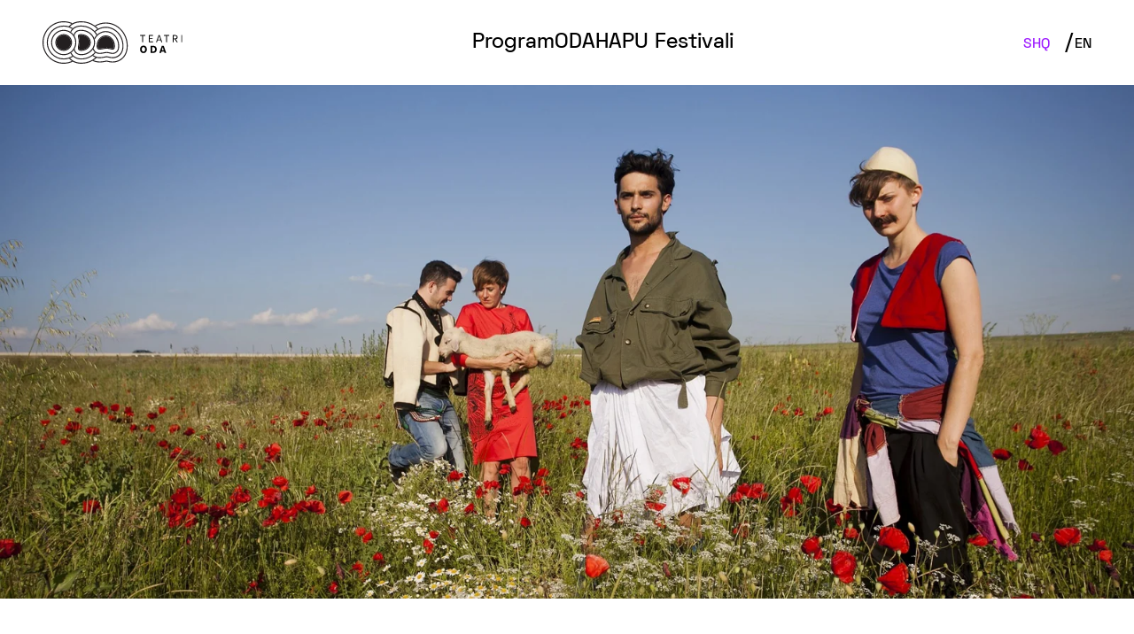

--- FILE ---
content_type: text/html; charset=UTF-8
request_url: https://teatrioda.com/event/love-state-kosovo/
body_size: 13019
content:
<!doctype html>
<html class="no-js" lang="en">
	<head>
		<meta charset="UTF-8">
		<meta http-equiv="X-UA-Compatible" content="IE=edge,chrome=1">
		<meta name="viewport" content="width=device-width, initial-scale=1.0">

		<title>LOVE. STATE. KOSOVO - Teatri Oda | Teatri Oda</title>
		<meta name="description" content="">

		<link rel="apple-touch-icon" sizes="152x152" href="https://teatrioda.com/wp-content/themes/ODA/img/favicon/apple-touch-icon.png">
		<link rel="icon" type="image/png" sizes="32x32" href="https://teatrioda.com/wp-content/themes/ODA/img/favicon/favicon-32x32.png">
		<link rel="icon" type="image/png" sizes="16x16" href="https://teatrioda.com/wp-content/themes/ODA/img/favicon/favicon-16x16.png">
		<link rel="manifest" href="https://teatrioda.com/wp-content/themes/ODA/img/favicon/site.webmanifest">
		<link rel="mask-icon" href="https://teatrioda.com/wp-content/themes/ODA/img/favicon/safari-pinned-tab.svg" color="#000000">
		<meta name="msapplication-TileColor" content="#ffffff">
		<meta name="theme-color" content="#ffffff">

		<meta name='robots' content='index, follow, max-image-preview:large, max-snippet:-1, max-video-preview:-1' />
<link rel="alternate" href="https://teatrioda.com/event/love-state-kosovo/" hreflang="sq" />
<link rel="alternate" href="https://teatrioda.com/en/event/love-state-kosovo-2/" hreflang="en" />

	<!-- This site is optimized with the Yoast SEO plugin v26.7 - https://yoast.com/wordpress/plugins/seo/ -->
	<link rel="canonical" href="https://teatrioda.com/event/love-state-kosovo/" />
	<meta property="og:locale" content="sq_AL" />
	<meta property="og:locale:alternate" content="en_US" />
	<meta property="og:type" content="article" />
	<meta property="og:title" content="LOVE. STATE. KOSOVO - Teatri Oda" />
	<meta property="og:description" content="Gjuha: Gjermanisht, anglisht, shqip, gjermanishte e Zvicrës &#8220;Kosova. Ku është kjo në të vërtetë? Thjesht diku në Ballkan. Këtu Kosova na intereson mesatarisht deri aspak. Vetë fjala tingëllon tashmë si vatër e luftës apo si plak pa dhëmbë, ashtu që nuk mundesh ndryshe, përveç se të parafytyrosh si diçka të pangushëllueshme. Po ashtu askush nuk [&hellip;]" />
	<meta property="og:url" content="https://teatrioda.com/event/love-state-kosovo/" />
	<meta property="og:site_name" content="Teatri Oda" />
	<meta property="article:publisher" content="https://www.facebook.com/teatrioda" />
	<meta property="og:image" content="https://teatrioda.com/wp-content/uploads/2024/04/22_06_2015_4835187_LOVE_STATE_KOSOVO_2_____Jetmir_Idrizi_366529-scaled.jpg" />
	<meta property="og:image:width" content="2560" />
	<meta property="og:image:height" content="1550" />
	<meta property="og:image:type" content="image/jpeg" />
	<meta name="twitter:card" content="summary_large_image" />
	<meta name="twitter:site" content="@teatrioda" />
	<meta name="twitter:label1" content="Est. reading time" />
	<meta name="twitter:data1" content="2 minuta" />
	<script type="application/ld+json" class="yoast-schema-graph">{"@context":"https://schema.org","@graph":[{"@type":"WebPage","@id":"https://teatrioda.com/event/love-state-kosovo/","url":"https://teatrioda.com/event/love-state-kosovo/","name":"LOVE. STATE. KOSOVO - Teatri Oda","isPartOf":{"@id":"https://teatrioda.com/#website"},"primaryImageOfPage":{"@id":"https://teatrioda.com/event/love-state-kosovo/#primaryimage"},"image":{"@id":"https://teatrioda.com/event/love-state-kosovo/#primaryimage"},"thumbnailUrl":"https://teatrioda.com/wp-content/uploads/2024/04/22_06_2015_4835187_LOVE_STATE_KOSOVO_2_____Jetmir_Idrizi_366529-scaled.jpg","datePublished":"2024-04-18T11:19:29+00:00","breadcrumb":{"@id":"https://teatrioda.com/event/love-state-kosovo/#breadcrumb"},"inLanguage":"sq","potentialAction":[{"@type":"ReadAction","target":["https://teatrioda.com/event/love-state-kosovo/"]}]},{"@type":"ImageObject","inLanguage":"sq","@id":"https://teatrioda.com/event/love-state-kosovo/#primaryimage","url":"https://teatrioda.com/wp-content/uploads/2024/04/22_06_2015_4835187_LOVE_STATE_KOSOVO_2_____Jetmir_Idrizi_366529-scaled.jpg","contentUrl":"https://teatrioda.com/wp-content/uploads/2024/04/22_06_2015_4835187_LOVE_STATE_KOSOVO_2_____Jetmir_Idrizi_366529-scaled.jpg","width":2560,"height":1550},{"@type":"BreadcrumbList","@id":"https://teatrioda.com/event/love-state-kosovo/#breadcrumb","itemListElement":[{"@type":"ListItem","position":1,"name":"Home","item":"https://teatrioda.com/"},{"@type":"ListItem","position":2,"name":"LOVE. STATE. KOSOVO"}]},{"@type":"WebSite","@id":"https://teatrioda.com/#website","url":"https://teatrioda.com/","name":"Teatri ODA","description":"","publisher":{"@id":"https://teatrioda.com/#organization"},"potentialAction":[{"@type":"SearchAction","target":{"@type":"EntryPoint","urlTemplate":"https://teatrioda.com/?s={search_term_string}"},"query-input":{"@type":"PropertyValueSpecification","valueRequired":true,"valueName":"search_term_string"}}],"inLanguage":"sq"},{"@type":"Organization","@id":"https://teatrioda.com/#organization","name":"Teatri ODA","url":"https://teatrioda.com/","logo":{"@type":"ImageObject","inLanguage":"sq","@id":"https://teatrioda.com/#/schema/logo/image/","url":"https://teatrioda.com/wp-content/uploads/2024/05/logo.png","contentUrl":"https://teatrioda.com/wp-content/uploads/2024/05/logo.png","width":358,"height":109,"caption":"Teatri ODA"},"image":{"@id":"https://teatrioda.com/#/schema/logo/image/"},"sameAs":["https://www.facebook.com/teatrioda","https://x.com/teatrioda","https://www.instagram.com/teatrioda/"]}]}</script>
	<!-- / Yoast SEO plugin. -->


<link rel='dns-prefetch' href='//cdnjs.cloudflare.com' />
<link rel='dns-prefetch' href='//www.googletagmanager.com' />
<link rel="alternate" title="oEmbed (JSON)" type="application/json+oembed" href="https://teatrioda.com/wp-json/oembed/1.0/embed?url=https%3A%2F%2Fteatrioda.com%2Fevent%2Flove-state-kosovo%2F&#038;lang=sq" />
<link rel="alternate" title="oEmbed (XML)" type="text/xml+oembed" href="https://teatrioda.com/wp-json/oembed/1.0/embed?url=https%3A%2F%2Fteatrioda.com%2Fevent%2Flove-state-kosovo%2F&#038;format=xml&#038;lang=sq" />
<style id='wp-img-auto-sizes-contain-inline-css' type='text/css'>
img:is([sizes=auto i],[sizes^="auto," i]){contain-intrinsic-size:3000px 1500px}
/*# sourceURL=wp-img-auto-sizes-contain-inline-css */
</style>

<style id='wp-emoji-styles-inline-css' type='text/css'>

	img.wp-smiley, img.emoji {
		display: inline !important;
		border: none !important;
		box-shadow: none !important;
		height: 1em !important;
		width: 1em !important;
		margin: 0 0.07em !important;
		vertical-align: -0.1em !important;
		background: none !important;
		padding: 0 !important;
	}
/*# sourceURL=wp-emoji-styles-inline-css */
</style>
<link rel='stylesheet' id='wp-block-library-css' href='https://teatrioda.com/wp-includes/css/dist/block-library/style.min.css?ver=6.9' type='text/css' media='all' />
<style id='global-styles-inline-css' type='text/css'>
:root{--wp--preset--aspect-ratio--square: 1;--wp--preset--aspect-ratio--4-3: 4/3;--wp--preset--aspect-ratio--3-4: 3/4;--wp--preset--aspect-ratio--3-2: 3/2;--wp--preset--aspect-ratio--2-3: 2/3;--wp--preset--aspect-ratio--16-9: 16/9;--wp--preset--aspect-ratio--9-16: 9/16;--wp--preset--color--black: #000000;--wp--preset--color--cyan-bluish-gray: #abb8c3;--wp--preset--color--white: #ffffff;--wp--preset--color--pale-pink: #f78da7;--wp--preset--color--vivid-red: #cf2e2e;--wp--preset--color--luminous-vivid-orange: #ff6900;--wp--preset--color--luminous-vivid-amber: #fcb900;--wp--preset--color--light-green-cyan: #7bdcb5;--wp--preset--color--vivid-green-cyan: #00d084;--wp--preset--color--pale-cyan-blue: #8ed1fc;--wp--preset--color--vivid-cyan-blue: #0693e3;--wp--preset--color--vivid-purple: #9b51e0;--wp--preset--gradient--vivid-cyan-blue-to-vivid-purple: linear-gradient(135deg,rgb(6,147,227) 0%,rgb(155,81,224) 100%);--wp--preset--gradient--light-green-cyan-to-vivid-green-cyan: linear-gradient(135deg,rgb(122,220,180) 0%,rgb(0,208,130) 100%);--wp--preset--gradient--luminous-vivid-amber-to-luminous-vivid-orange: linear-gradient(135deg,rgb(252,185,0) 0%,rgb(255,105,0) 100%);--wp--preset--gradient--luminous-vivid-orange-to-vivid-red: linear-gradient(135deg,rgb(255,105,0) 0%,rgb(207,46,46) 100%);--wp--preset--gradient--very-light-gray-to-cyan-bluish-gray: linear-gradient(135deg,rgb(238,238,238) 0%,rgb(169,184,195) 100%);--wp--preset--gradient--cool-to-warm-spectrum: linear-gradient(135deg,rgb(74,234,220) 0%,rgb(151,120,209) 20%,rgb(207,42,186) 40%,rgb(238,44,130) 60%,rgb(251,105,98) 80%,rgb(254,248,76) 100%);--wp--preset--gradient--blush-light-purple: linear-gradient(135deg,rgb(255,206,236) 0%,rgb(152,150,240) 100%);--wp--preset--gradient--blush-bordeaux: linear-gradient(135deg,rgb(254,205,165) 0%,rgb(254,45,45) 50%,rgb(107,0,62) 100%);--wp--preset--gradient--luminous-dusk: linear-gradient(135deg,rgb(255,203,112) 0%,rgb(199,81,192) 50%,rgb(65,88,208) 100%);--wp--preset--gradient--pale-ocean: linear-gradient(135deg,rgb(255,245,203) 0%,rgb(182,227,212) 50%,rgb(51,167,181) 100%);--wp--preset--gradient--electric-grass: linear-gradient(135deg,rgb(202,248,128) 0%,rgb(113,206,126) 100%);--wp--preset--gradient--midnight: linear-gradient(135deg,rgb(2,3,129) 0%,rgb(40,116,252) 100%);--wp--preset--font-size--small: 13px;--wp--preset--font-size--medium: 20px;--wp--preset--font-size--large: 36px;--wp--preset--font-size--x-large: 42px;--wp--preset--spacing--20: 0.44rem;--wp--preset--spacing--30: 0.67rem;--wp--preset--spacing--40: 1rem;--wp--preset--spacing--50: 1.5rem;--wp--preset--spacing--60: 2.25rem;--wp--preset--spacing--70: 3.38rem;--wp--preset--spacing--80: 5.06rem;--wp--preset--shadow--natural: 6px 6px 9px rgba(0, 0, 0, 0.2);--wp--preset--shadow--deep: 12px 12px 50px rgba(0, 0, 0, 0.4);--wp--preset--shadow--sharp: 6px 6px 0px rgba(0, 0, 0, 0.2);--wp--preset--shadow--outlined: 6px 6px 0px -3px rgb(255, 255, 255), 6px 6px rgb(0, 0, 0);--wp--preset--shadow--crisp: 6px 6px 0px rgb(0, 0, 0);}:where(.is-layout-flex){gap: 0.5em;}:where(.is-layout-grid){gap: 0.5em;}body .is-layout-flex{display: flex;}.is-layout-flex{flex-wrap: wrap;align-items: center;}.is-layout-flex > :is(*, div){margin: 0;}body .is-layout-grid{display: grid;}.is-layout-grid > :is(*, div){margin: 0;}:where(.wp-block-columns.is-layout-flex){gap: 2em;}:where(.wp-block-columns.is-layout-grid){gap: 2em;}:where(.wp-block-post-template.is-layout-flex){gap: 1.25em;}:where(.wp-block-post-template.is-layout-grid){gap: 1.25em;}.has-black-color{color: var(--wp--preset--color--black) !important;}.has-cyan-bluish-gray-color{color: var(--wp--preset--color--cyan-bluish-gray) !important;}.has-white-color{color: var(--wp--preset--color--white) !important;}.has-pale-pink-color{color: var(--wp--preset--color--pale-pink) !important;}.has-vivid-red-color{color: var(--wp--preset--color--vivid-red) !important;}.has-luminous-vivid-orange-color{color: var(--wp--preset--color--luminous-vivid-orange) !important;}.has-luminous-vivid-amber-color{color: var(--wp--preset--color--luminous-vivid-amber) !important;}.has-light-green-cyan-color{color: var(--wp--preset--color--light-green-cyan) !important;}.has-vivid-green-cyan-color{color: var(--wp--preset--color--vivid-green-cyan) !important;}.has-pale-cyan-blue-color{color: var(--wp--preset--color--pale-cyan-blue) !important;}.has-vivid-cyan-blue-color{color: var(--wp--preset--color--vivid-cyan-blue) !important;}.has-vivid-purple-color{color: var(--wp--preset--color--vivid-purple) !important;}.has-black-background-color{background-color: var(--wp--preset--color--black) !important;}.has-cyan-bluish-gray-background-color{background-color: var(--wp--preset--color--cyan-bluish-gray) !important;}.has-white-background-color{background-color: var(--wp--preset--color--white) !important;}.has-pale-pink-background-color{background-color: var(--wp--preset--color--pale-pink) !important;}.has-vivid-red-background-color{background-color: var(--wp--preset--color--vivid-red) !important;}.has-luminous-vivid-orange-background-color{background-color: var(--wp--preset--color--luminous-vivid-orange) !important;}.has-luminous-vivid-amber-background-color{background-color: var(--wp--preset--color--luminous-vivid-amber) !important;}.has-light-green-cyan-background-color{background-color: var(--wp--preset--color--light-green-cyan) !important;}.has-vivid-green-cyan-background-color{background-color: var(--wp--preset--color--vivid-green-cyan) !important;}.has-pale-cyan-blue-background-color{background-color: var(--wp--preset--color--pale-cyan-blue) !important;}.has-vivid-cyan-blue-background-color{background-color: var(--wp--preset--color--vivid-cyan-blue) !important;}.has-vivid-purple-background-color{background-color: var(--wp--preset--color--vivid-purple) !important;}.has-black-border-color{border-color: var(--wp--preset--color--black) !important;}.has-cyan-bluish-gray-border-color{border-color: var(--wp--preset--color--cyan-bluish-gray) !important;}.has-white-border-color{border-color: var(--wp--preset--color--white) !important;}.has-pale-pink-border-color{border-color: var(--wp--preset--color--pale-pink) !important;}.has-vivid-red-border-color{border-color: var(--wp--preset--color--vivid-red) !important;}.has-luminous-vivid-orange-border-color{border-color: var(--wp--preset--color--luminous-vivid-orange) !important;}.has-luminous-vivid-amber-border-color{border-color: var(--wp--preset--color--luminous-vivid-amber) !important;}.has-light-green-cyan-border-color{border-color: var(--wp--preset--color--light-green-cyan) !important;}.has-vivid-green-cyan-border-color{border-color: var(--wp--preset--color--vivid-green-cyan) !important;}.has-pale-cyan-blue-border-color{border-color: var(--wp--preset--color--pale-cyan-blue) !important;}.has-vivid-cyan-blue-border-color{border-color: var(--wp--preset--color--vivid-cyan-blue) !important;}.has-vivid-purple-border-color{border-color: var(--wp--preset--color--vivid-purple) !important;}.has-vivid-cyan-blue-to-vivid-purple-gradient-background{background: var(--wp--preset--gradient--vivid-cyan-blue-to-vivid-purple) !important;}.has-light-green-cyan-to-vivid-green-cyan-gradient-background{background: var(--wp--preset--gradient--light-green-cyan-to-vivid-green-cyan) !important;}.has-luminous-vivid-amber-to-luminous-vivid-orange-gradient-background{background: var(--wp--preset--gradient--luminous-vivid-amber-to-luminous-vivid-orange) !important;}.has-luminous-vivid-orange-to-vivid-red-gradient-background{background: var(--wp--preset--gradient--luminous-vivid-orange-to-vivid-red) !important;}.has-very-light-gray-to-cyan-bluish-gray-gradient-background{background: var(--wp--preset--gradient--very-light-gray-to-cyan-bluish-gray) !important;}.has-cool-to-warm-spectrum-gradient-background{background: var(--wp--preset--gradient--cool-to-warm-spectrum) !important;}.has-blush-light-purple-gradient-background{background: var(--wp--preset--gradient--blush-light-purple) !important;}.has-blush-bordeaux-gradient-background{background: var(--wp--preset--gradient--blush-bordeaux) !important;}.has-luminous-dusk-gradient-background{background: var(--wp--preset--gradient--luminous-dusk) !important;}.has-pale-ocean-gradient-background{background: var(--wp--preset--gradient--pale-ocean) !important;}.has-electric-grass-gradient-background{background: var(--wp--preset--gradient--electric-grass) !important;}.has-midnight-gradient-background{background: var(--wp--preset--gradient--midnight) !important;}.has-small-font-size{font-size: var(--wp--preset--font-size--small) !important;}.has-medium-font-size{font-size: var(--wp--preset--font-size--medium) !important;}.has-large-font-size{font-size: var(--wp--preset--font-size--large) !important;}.has-x-large-font-size{font-size: var(--wp--preset--font-size--x-large) !important;}
/*# sourceURL=global-styles-inline-css */
</style>

<style id='classic-theme-styles-inline-css' type='text/css'>
/*! This file is auto-generated */
.wp-block-button__link{color:#fff;background-color:#32373c;border-radius:9999px;box-shadow:none;text-decoration:none;padding:calc(.667em + 2px) calc(1.333em + 2px);font-size:1.125em}.wp-block-file__button{background:#32373c;color:#fff;text-decoration:none}
/*# sourceURL=/wp-includes/css/classic-themes.min.css */
</style>
<link rel='stylesheet' id='contact-form-7-css' href='https://teatrioda.com/wp-content/plugins/contact-form-7/includes/css/styles.css?ver=6.1.4' type='text/css' media='all' />
<link rel='stylesheet' id='oda-slickcss-css' href='https://teatrioda.com/wp-content/themes/ODA/css/slick.min.css?ver=1.5' type='text/css' media='all' />
<link rel='stylesheet' id='select2-css-css' href='https://teatrioda.com/wp-content/themes/ODA/css/select2.min.css?ver=1.5' type='text/css' media='all' />
<link rel='stylesheet' id='oda-main-css' href='https://teatrioda.com/wp-content/themes/ODA/css/main.css?ver=1.8' type='text/css' media='all' />
<link rel='stylesheet' id='oda-responsive-css' href='https://teatrioda.com/wp-content/themes/ODA/css/responsive.css?ver=1.7' type='text/css' media='all' />
<link rel='stylesheet' id='wp-block-paragraph-css' href='https://teatrioda.com/wp-includes/blocks/paragraph/style.min.css?ver=6.9' type='text/css' media='all' />
<script type="text/javascript" src="https://teatrioda.com/wp-includes/js/jquery/jquery.min.js?ver=3.7.1" id="jquery-core-js"></script>
<script type="text/javascript" src="https://teatrioda.com/wp-includes/js/jquery/jquery-migrate.min.js?ver=3.4.1" id="jquery-migrate-js"></script>

<!-- Google tag (gtag.js) snippet added by Site Kit -->
<!-- Google Analytics snippet added by Site Kit -->
<script type="text/javascript" src="https://www.googletagmanager.com/gtag/js?id=GT-T5RT7MX" id="google_gtagjs-js" async></script>
<script type="text/javascript" id="google_gtagjs-js-after">
/* <![CDATA[ */
window.dataLayer = window.dataLayer || [];function gtag(){dataLayer.push(arguments);}
gtag("set","linker",{"domains":["teatrioda.com"]});
gtag("js", new Date());
gtag("set", "developer_id.dZTNiMT", true);
gtag("config", "GT-T5RT7MX");
 window._googlesitekit = window._googlesitekit || {}; window._googlesitekit.throttledEvents = []; window._googlesitekit.gtagEvent = (name, data) => { var key = JSON.stringify( { name, data } ); if ( !! window._googlesitekit.throttledEvents[ key ] ) { return; } window._googlesitekit.throttledEvents[ key ] = true; setTimeout( () => { delete window._googlesitekit.throttledEvents[ key ]; }, 5 ); gtag( "event", name, { ...data, event_source: "site-kit" } ); }; 
//# sourceURL=google_gtagjs-js-after
/* ]]> */
</script>
<link rel="https://api.w.org/" href="https://teatrioda.com/wp-json/" /><link rel="alternate" title="JSON" type="application/json" href="https://teatrioda.com/wp-json/wp/v2/event/737" /><link rel="EditURI" type="application/rsd+xml" title="RSD" href="https://teatrioda.com/xmlrpc.php?rsd" />
<meta name="generator" content="WordPress 6.9" />
<link rel='shortlink' href='https://teatrioda.com/?p=737' />
<meta name="generator" content="Site Kit by Google 1.170.0" /><link rel="icon" href="https://teatrioda.com/wp-content/uploads/2025/09/logo_insitu_bleu_long_transparent-150x60.png" sizes="32x32" />
<link rel="icon" href="https://teatrioda.com/wp-content/uploads/2025/09/logo_insitu_bleu_long_transparent.png" sizes="192x192" />
<link rel="apple-touch-icon" href="https://teatrioda.com/wp-content/uploads/2025/09/logo_insitu_bleu_long_transparent.png" />
<meta name="msapplication-TileImage" content="https://teatrioda.com/wp-content/uploads/2025/09/logo_insitu_bleu_long_transparent.png" />
    
	<link rel='stylesheet' id='mailpoet_public-css' href='https://teatrioda.com/wp-content/plugins/mailpoet/assets/dist/css/mailpoet-public.b1f0906e.css?ver=6.9' type='text/css' media='all' />
</head>
	<body class="wp-singular event-template-default single single-event postid-737 wp-custom-logo wp-theme-ODA">

		<header>
			
			<a href="https://teatrioda.com" class="logo"><img src="https://teatrioda.com/wp-content/themes/ODA/img/logo.svg" width="100" height="100" alt="Oda Logo Image"></a>
			<a href="https://teatrioda.com" class="logo__mobile"><img src="https://teatrioda.com/wp-content/themes/ODA/img/logo-mobile.svg" width="100" height="100" alt="Oda Logo Image"></a>

			<nav class="main__nav">
									<div class="menu-main-menu-container"><ul id="menu-main-menu" class="menu"><li id="menu-item-17" class="menu-item menu-item-type-custom menu-item-object-custom menu-item-has-children menu-item-17"><a href="#">Program</a>
<ul class="sub-menu">
	<li id="menu-item-20" class="menu-item menu-item-type-post_type menu-item-object-page menu-item-20"><a href="https://teatrioda.com/orari/">Orari</a></li>
	<li id="menu-item-19" class="menu-item menu-item-type-post_type menu-item-object-page menu-item-19"><a href="https://teatrioda.com/arkiva/">Arkiva</a></li>
	<li id="menu-item-1714" class="menu-item menu-item-type-post_type menu-item-object-page menu-item-1714"><a href="https://teatrioda.com/arkiva-oda/">Arkiva ODA</a></li>
</ul>
</li>
<li id="menu-item-18" class="menu-item menu-item-type-custom menu-item-object-custom menu-item-has-children menu-item-18"><a href="#">ODA</a>
<ul class="sub-menu">
	<li id="menu-item-22" class="menu-item menu-item-type-post_type menu-item-object-page menu-item-22"><a href="https://teatrioda.com/lajmet/">Lajmet</a></li>
	<li id="menu-item-21" class="menu-item menu-item-type-post_type menu-item-object-page menu-item-21"><a href="https://teatrioda.com/per-ne/">Per Ne</a></li>
	<li id="menu-item-25" class="menu-item menu-item-type-post_type menu-item-object-page menu-item-25"><a href="https://teatrioda.com/kontakti/">Kontakti</a></li>
</ul>
</li>
<li id="menu-item-162" class="nav__link-hapu menu-item menu-item-type-post_type menu-item-object-page menu-item-162"><a href="https://teatrioda.com/hapu-festivali/">HAPU Festivali</a></li>
</ul></div>							</nav>

			<ul class="lang">	<li class="lang-item lang-item-3 lang-item-sq current-lang lang-item-first"><a lang="sq" hreflang="sq" href="https://teatrioda.com/event/love-state-kosovo/" aria-current="true">SHQ</a></li>
	<li class="lang-item lang-item-6 lang-item-en"><a lang="en-US" hreflang="en-US" href="https://teatrioda.com/en/event/love-state-kosovo-2/">EN</a></li>
</ul>

			<div class="menu__btn" style="display: none">
				<span></span>
				<span></span>
				<span></span>
				<span></span>
				<span></span>
				<span></span>
			</div>
			
		</header>
	    
	    
<section class="event">

        <div class="page__img">
                <img class="lazy" data-src="https://teatrioda.com/wp-content/uploads/2024/04/22_06_2015_4835187_LOVE_STATE_KOSOVO_2_____Jetmir_Idrizi_366529-scaled.jpg" width="1440" height="900" alt="">
    </div>
    
    <div class="page__section container">
        <div class="events__section-label loadElem__fadeIn">
            <h1 class="event__title">LOVE. STATE. KOSOVO</h1>

            
                    </div>

        <div class="page__section-info event__info">
                                                <a href="" class="back__button">Kthehu mbrapa</a>
                            
            <div class="event__info-item loadElem__fadeIn">
                                    <h2>Rreth Ngjarjes</h2>
                
                <div class="page__section-desc">
                    
<p>Gjuha: Gjermanisht, anglisht, shqip, gjermanishte e Zvicrës</p>



<p>&#8220;Kosova. Ku është kjo në të vërtetë? Thjesht diku në Ballkan. Këtu Kosova na intereson mesatarisht deri aspak. Vetë fjala tingëllon tashmë si vatër e luftës apo si plak pa dhëmbë, ashtu që nuk mundesh ndryshe, përveç se të parafytyrosh si diçka të pangushëllueshme. Po ashtu askush nuk llogarit me atë që &#8220;atje poshtë&#8221; do të zhvillohet diçka aq shpejt. E çfarë të zhvillohet atje diçka e madhe, ata s&#8217;kanë asgjë. Prandaj ata të gjithë vijnë te ne. Me këtë rast po zhvillohet pikërisht një mori e madhe. Është koha që të njihemi pak me shtetin më të ri të Evropës.&#8221; LOVE. STATE. KOSOVO është një udhëtim i gjurmimit, një kërkim i gjurmëve në një krijesë shumë të ndërlikuar të shtetit të Kosovës. Pikënisja e projektit është shikimi personal, ndoshta naiv evroperëndimor i ngjarjeve komplekse politike dhe sociale të një vendi të ri. Fleischlin dhe Schupp janë nisur në qershor 2012 dhe kanë shkuar në një udhëtim gjurmimi në Kosovë. Një vend i ri, në çdo pikëpamje: Mosha mesatare e popullsisë është 27 vjeç, tek më 2008 Kosova është shpallur e pavarur dhe pranohet edhe më tej nga pak më shumë se gjysma e anëtarëve të OKB-së.<br>Me shikimin e tyre të vet Fleischlin dhe Schupp kanë vrojtuar ngjarjet komplekse politike dhe sociale në Kosovë dhe kanë gjetur një vend, i cili ka një lidhje krejt të veçantë me Zvicrën dhe me Gjermaninë dhe kështu nuk ka të bëjë aspak me parafytyrimet e përgjithshme këtu. Përshtypjet e tyre, përjetimet dhe përvojat e tyre i kanë përpunuar artistikisht në një proces të përbashkët punues me performuesin kosovar Astrit Ismaili dhe me valltarin Labinot Rexhepi. LOVE. STATE. KOSOVO pasqyron këndvështrimin personal të katër performuesve në Kosovë dhe ballafaqimet e tyre me &nbsp;paragjykimet dhe e tematizon, me një shkelje syri, tërheqjen dhe përballimin e kufijve në bashkëpunimin artistik.</p>



<p>LOVE. STATE. KOSOVO është një lloj tregimi dashurie. But it&#8217;s complicated!<br>Financuar nga: Department of Culture Basel, Pro Helvetia &#8211; Swiss Arts Council, Ernst&nbsp;<br>Göhner Foundation, Migros culture percentage, Landis &amp; Gyr Foundation, GGG Basel,&nbsp;<br>SIS Foundation.</p>



<p>Kohëzgjatja rreth 90 minuta.</p>
                </div>
            </div>

                            <div class="event__info-item loadElem__fadeIn">
                                            <h2>Ekipi Produksionit</h2>
                                        <p>Koncepti &amp; drejtimi artistik: Beatrice Fleischlin, Antje Schupp<br />
Performojnë: Beatrice Fleischlin, Antje Schupp, Astrit Ismaili, Labinot Rexhepi<br />
Asistent Regjisor: Hendrik Lipka<br />
Skenografia &amp; Drejtor teknik: Nico de Rooij<br />
Kostumet: Diana Ammann<br />
Dramaturgjia &amp; Produksioni: Larissa Bizer<br />
Produksioni në Kosovë: Nita Hasani<br />
Koordinimi në Kosovë: Ernest Zymberi</p>
                </div>
            

            <div class="event__info-item loadElem__fadeIn">
                                    <h2>Shfaqjet</h2>
                
                                                                            <div class="event__date-item">
                            <span></span>
                            <span>02.10.2013 / 20:00</span>
                        </div>
                                                                </div>

                            <div class="event__info-item loadElem__fadeIn">
                                            <h2>Vendi</h2>
                                        Teatri Oda                </div>
            

            <div class="event__info-item loadElem__fadeIn">
                                    <h2>Rezervoni vendet tuaja</h2>
                
                <div class="page__section-desc">
                                            <p>Rezervoni vendin tuaj duke na kontaktuar në <a href="https://www.facebook.com/teatrioda" target="_blank">Facebook</a> dhe <a href="https://www.instagram.com/teatrioda/" target="_blank">Instagram</a> / Duke shkruar në <a href="mailto:oda@teatrioda.com">+383 (0) 49 246 555</a> ose thirni <a href="tel:+383 (0) 49 246 555">+383 (0) 49 246 555</a>
                    </p>
                                    </div>
            </div>

            
            
        </div>
    </div>

    
    
        
                    <a href="https://teatrioda.com/timetable" class="readmore__link loadElem__fadeIn" style="margin: 80px 0;">Shihni programin e plotë <span>→</span></a>
            </div>

</section>

		<footer>
			<div class="footer__item">
									<p>Pallati i rinisë dhe sporteve no. 111,<br> 10000 Pristina, Kosovo</p>
							</div>

			<div class="footer__item">
				                    <a href="tel:+383 (0) 49 246 555">+383 (0) 49 246 555</a>
                
				                    <a href="tel:oda@teatrioda.com">oda@teatrioda.com</a>
                			</div>

			<div class="footer__item">
				                    <a href="https://www.facebook.com/teatrioda" target="_bank">Facebook</a>
                				                    <a href="https://www.instagram.com/teatrioda/" target="_bank">Instagram</a>
                			</div>

			<div class="footer__item footer__item-subscribe">
									<p>Merrni lajmet mujore nga ne : )</p>
								

				<div class="subscribe__form">
					<!-- <p>Enter your email here</p> -->
					  
  
  <div class="
    mailpoet_form_popup_overlay
      "></div>
  <div
    id="mailpoet_form_1"
    class="
      mailpoet_form
      mailpoet_form_shortcode
      mailpoet_form_position_
      mailpoet_form_animation_
    "
      >

    <style type="text/css">
     #mailpoet_form_1 .mailpoet_form {  }
#mailpoet_form_1 .mailpoet_column_with_background { padding: 10px; }
#mailpoet_form_1 .mailpoet_form_column:not(:first-child) { margin-left: 20px; }
#mailpoet_form_1 .mailpoet_paragraph { line-height: 20px; margin-bottom: 20px; }
#mailpoet_form_1 .mailpoet_segment_label, #mailpoet_form_1 .mailpoet_text_label, #mailpoet_form_1 .mailpoet_textarea_label, #mailpoet_form_1 .mailpoet_select_label, #mailpoet_form_1 .mailpoet_radio_label, #mailpoet_form_1 .mailpoet_checkbox_label, #mailpoet_form_1 .mailpoet_list_label, #mailpoet_form_1 .mailpoet_date_label { display: block; font-weight: normal; }
#mailpoet_form_1 .mailpoet_text, #mailpoet_form_1 .mailpoet_textarea, #mailpoet_form_1 .mailpoet_select, #mailpoet_form_1 .mailpoet_date_month, #mailpoet_form_1 .mailpoet_date_day, #mailpoet_form_1 .mailpoet_date_year, #mailpoet_form_1 .mailpoet_date { display: block; }
#mailpoet_form_1 .mailpoet_text, #mailpoet_form_1 .mailpoet_textarea { width: 200px; }
#mailpoet_form_1 .mailpoet_checkbox {  }
#mailpoet_form_1 .mailpoet_submit {  }
#mailpoet_form_1 .mailpoet_divider {  }
#mailpoet_form_1 .mailpoet_message {  }
#mailpoet_form_1 .mailpoet_form_loading { width: 30px; text-align: center; line-height: normal; }
#mailpoet_form_1 .mailpoet_form_loading > span { width: 5px; height: 5px; background-color: #5b5b5b; }#mailpoet_form_1{border-radius: 0px;text-align: left;}#mailpoet_form_1 form.mailpoet_form {padding: 20px;}#mailpoet_form_1{width: 100%;}#mailpoet_form_1 .mailpoet_message {margin: 0; padding: 0 20px;}#mailpoet_form_1 .mailpoet_paragraph.last {margin-bottom: 0} @media (max-width: 500px) {#mailpoet_form_1 {background-image: none;}} @media (min-width: 500px) {#mailpoet_form_1 .last .mailpoet_paragraph:last-child {margin-bottom: 0}}  @media (max-width: 500px) {#mailpoet_form_1 .mailpoet_form_column:last-child .mailpoet_paragraph:last-child {margin-bottom: 0}} 
    </style>

    <form
      target="_self"
      method="post"
      action="https://teatrioda.com/wp-admin/admin-post.php?action=mailpoet_subscription_form"
      class="mailpoet_form mailpoet_form_form mailpoet_form_shortcode"
      novalidate
      data-delay=""
      data-exit-intent-enabled=""
      data-font-family=""
      data-cookie-expiration-time=""
    >
      <input type="hidden" name="data[form_id]" value="1" />
      <input type="hidden" name="token" value="b60ad6e2a2" />
      <input type="hidden" name="api_version" value="v1" />
      <input type="hidden" name="endpoint" value="subscribers" />
      <input type="hidden" name="mailpoet_method" value="subscribe" />

      <label class="mailpoet_hp_email_label" style="display: none !important;">Ju lutemi, lëreni të zbrazët këtë fushë<input type="email" name="data[email]"/></label><div class="mailpoet_paragraph "><input type="email" autocomplete="email" class="mailpoet_text" id="form_email_1" name="data[form_field_MThlNjA4NGU1ZTU0X2VtYWls]" title="Email Address" value="" style="width:100%;box-sizing:border-box;padding:5px;margin: 0 auto 0 0;" data-automation-id="form_email"  placeholder="Email Address *" aria-label="Email Address *" data-parsley-errors-container=".mailpoet_error_1t9ft" data-parsley-required="true" required aria-required="true" data-parsley-minlength="6" data-parsley-maxlength="150" data-parsley-type-message="Kjo vlerë duhet të jetë një email i vlefshëm." data-parsley-required-message="Kjo fushë është e domosdoshme."/><span class="mailpoet_error_1t9ft"></span></div>
<div class="mailpoet_paragraph "><input type="submit" class="mailpoet_submit" value="Subscribe!" data-automation-id="subscribe-submit-button" style="width:100%;box-sizing:border-box;padding:5px;margin: 0 auto 0 0;border-color:transparent;" /><span class="mailpoet_form_loading"><span class="mailpoet_bounce1"></span><span class="mailpoet_bounce2"></span><span class="mailpoet_bounce3"></span></span></div>

      <div class="mailpoet_message">
        <p class="mailpoet_validate_success"
                style="display:none;"
                >Check your inbox or spam folder to confirm your subscription.
        </p>
        <p class="mailpoet_validate_error"
                style="display:none;"
                >        </p>
      </div>
    </form>

      </div>

  				</div>
			</div>
		</footer>

		<script type="speculationrules">
{"prefetch":[{"source":"document","where":{"and":[{"href_matches":"/*"},{"not":{"href_matches":["/wp-*.php","/wp-admin/*","/wp-content/uploads/*","/wp-content/*","/wp-content/plugins/*","/wp-content/themes/ODA/*","/*\\?(.+)"]}},{"not":{"selector_matches":"a[rel~=\"nofollow\"]"}},{"not":{"selector_matches":".no-prefetch, .no-prefetch a"}}]},"eagerness":"conservative"}]}
</script>
<script type="text/javascript" src="https://teatrioda.com/wp-includes/js/dist/hooks.min.js?ver=dd5603f07f9220ed27f1" id="wp-hooks-js"></script>
<script type="text/javascript" src="https://teatrioda.com/wp-includes/js/dist/i18n.min.js?ver=c26c3dc7bed366793375" id="wp-i18n-js"></script>
<script type="text/javascript" id="wp-i18n-js-after">
/* <![CDATA[ */
wp.i18n.setLocaleData( { 'text direction\u0004ltr': [ 'ltr' ] } );
//# sourceURL=wp-i18n-js-after
/* ]]> */
</script>
<script type="text/javascript" src="https://teatrioda.com/wp-content/plugins/contact-form-7/includes/swv/js/index.js?ver=6.1.4" id="swv-js"></script>
<script type="text/javascript" id="contact-form-7-js-translations">
/* <![CDATA[ */
( function( domain, translations ) {
	var localeData = translations.locale_data[ domain ] || translations.locale_data.messages;
	localeData[""].domain = domain;
	wp.i18n.setLocaleData( localeData, domain );
} )( "contact-form-7", {"translation-revision-date":"2025-12-05 11:51:40+0000","generator":"GlotPress\/4.0.3","domain":"messages","locale_data":{"messages":{"":{"domain":"messages","plural-forms":"nplurals=2; plural=n != 1;","lang":"sq_AL"},"This contact form is placed in the wrong place.":["Ky formular kontaktesh \u00ebsht\u00eb vendosur n\u00eb vendin e gabuar."],"Error:":["Gabim:"]}},"comment":{"reference":"includes\/js\/index.js"}} );
//# sourceURL=contact-form-7-js-translations
/* ]]> */
</script>
<script type="text/javascript" id="contact-form-7-js-before">
/* <![CDATA[ */
var wpcf7 = {
    "api": {
        "root": "https:\/\/teatrioda.com\/wp-json\/",
        "namespace": "contact-form-7\/v1"
    }
};
//# sourceURL=contact-form-7-js-before
/* ]]> */
</script>
<script type="text/javascript" src="https://teatrioda.com/wp-content/plugins/contact-form-7/includes/js/index.js?ver=6.1.4" id="contact-form-7-js"></script>
<script type="text/javascript" src="https://teatrioda.com/wp-content/themes/ODA/js/vendor/jquery.lazy.min.js?ver=1.0" id="oda-lazy-js"></script>
<script type="text/javascript" src="https://teatrioda.com/wp-content/themes/ODA/js/vendor/slick.min.js?ver=1.0" id="oda-slick-js"></script>
<script type="text/javascript" src="https://cdnjs.cloudflare.com/ajax/libs/jQuery-viewport-checker/1.8.8/jquery.viewportchecker.min.js?ver=1.0" id="oda-viewport-js"></script>
<script type="text/javascript" src="https://teatrioda.com/wp-content/themes/ODA/js/main.js?ver=1.5.2" id="oda-main-js"></script>
<script type="text/javascript" src="https://teatrioda.com/wp-content/themes/ODA/js/vendor/select2.min.js?ver=1.0" id="select2-js-js"></script>
<script type="text/javascript" src="https://teatrioda.com/wp-content/plugins/google-site-kit/dist/assets/js/googlesitekit-events-provider-contact-form-7-40476021fb6e59177033.js" id="googlesitekit-events-provider-contact-form-7-js" defer></script>
<script type="text/javascript" id="mailpoet_public-js-extra">
/* <![CDATA[ */
var MailPoetForm = {"ajax_url":"https://teatrioda.com/wp-admin/admin-ajax.php","is_rtl":"","ajax_common_error_message":"Ndodhi nj\u00eb gabim teksa kryhej nj\u00eb k\u00ebrkes\u00eb, ju lutemi, riprovoni m\u00eb von\u00eb."};
//# sourceURL=mailpoet_public-js-extra
/* ]]> */
</script>
<script type="text/javascript" src="https://teatrioda.com/wp-content/plugins/mailpoet/assets/dist/js/public.js?ver=5.17.6" id="mailpoet_public-js" defer="defer" data-wp-strategy="defer"></script>
<script id="wp-emoji-settings" type="application/json">
{"baseUrl":"https://s.w.org/images/core/emoji/17.0.2/72x72/","ext":".png","svgUrl":"https://s.w.org/images/core/emoji/17.0.2/svg/","svgExt":".svg","source":{"concatemoji":"https://teatrioda.com/wp-includes/js/wp-emoji-release.min.js?ver=6.9"}}
</script>
<script type="module">
/* <![CDATA[ */
/*! This file is auto-generated */
const a=JSON.parse(document.getElementById("wp-emoji-settings").textContent),o=(window._wpemojiSettings=a,"wpEmojiSettingsSupports"),s=["flag","emoji"];function i(e){try{var t={supportTests:e,timestamp:(new Date).valueOf()};sessionStorage.setItem(o,JSON.stringify(t))}catch(e){}}function c(e,t,n){e.clearRect(0,0,e.canvas.width,e.canvas.height),e.fillText(t,0,0);t=new Uint32Array(e.getImageData(0,0,e.canvas.width,e.canvas.height).data);e.clearRect(0,0,e.canvas.width,e.canvas.height),e.fillText(n,0,0);const a=new Uint32Array(e.getImageData(0,0,e.canvas.width,e.canvas.height).data);return t.every((e,t)=>e===a[t])}function p(e,t){e.clearRect(0,0,e.canvas.width,e.canvas.height),e.fillText(t,0,0);var n=e.getImageData(16,16,1,1);for(let e=0;e<n.data.length;e++)if(0!==n.data[e])return!1;return!0}function u(e,t,n,a){switch(t){case"flag":return n(e,"\ud83c\udff3\ufe0f\u200d\u26a7\ufe0f","\ud83c\udff3\ufe0f\u200b\u26a7\ufe0f")?!1:!n(e,"\ud83c\udde8\ud83c\uddf6","\ud83c\udde8\u200b\ud83c\uddf6")&&!n(e,"\ud83c\udff4\udb40\udc67\udb40\udc62\udb40\udc65\udb40\udc6e\udb40\udc67\udb40\udc7f","\ud83c\udff4\u200b\udb40\udc67\u200b\udb40\udc62\u200b\udb40\udc65\u200b\udb40\udc6e\u200b\udb40\udc67\u200b\udb40\udc7f");case"emoji":return!a(e,"\ud83e\u1fac8")}return!1}function f(e,t,n,a){let r;const o=(r="undefined"!=typeof WorkerGlobalScope&&self instanceof WorkerGlobalScope?new OffscreenCanvas(300,150):document.createElement("canvas")).getContext("2d",{willReadFrequently:!0}),s=(o.textBaseline="top",o.font="600 32px Arial",{});return e.forEach(e=>{s[e]=t(o,e,n,a)}),s}function r(e){var t=document.createElement("script");t.src=e,t.defer=!0,document.head.appendChild(t)}a.supports={everything:!0,everythingExceptFlag:!0},new Promise(t=>{let n=function(){try{var e=JSON.parse(sessionStorage.getItem(o));if("object"==typeof e&&"number"==typeof e.timestamp&&(new Date).valueOf()<e.timestamp+604800&&"object"==typeof e.supportTests)return e.supportTests}catch(e){}return null}();if(!n){if("undefined"!=typeof Worker&&"undefined"!=typeof OffscreenCanvas&&"undefined"!=typeof URL&&URL.createObjectURL&&"undefined"!=typeof Blob)try{var e="postMessage("+f.toString()+"("+[JSON.stringify(s),u.toString(),c.toString(),p.toString()].join(",")+"));",a=new Blob([e],{type:"text/javascript"});const r=new Worker(URL.createObjectURL(a),{name:"wpTestEmojiSupports"});return void(r.onmessage=e=>{i(n=e.data),r.terminate(),t(n)})}catch(e){}i(n=f(s,u,c,p))}t(n)}).then(e=>{for(const n in e)a.supports[n]=e[n],a.supports.everything=a.supports.everything&&a.supports[n],"flag"!==n&&(a.supports.everythingExceptFlag=a.supports.everythingExceptFlag&&a.supports[n]);var t;a.supports.everythingExceptFlag=a.supports.everythingExceptFlag&&!a.supports.flag,a.supports.everything||((t=a.source||{}).concatemoji?r(t.concatemoji):t.wpemoji&&t.twemoji&&(r(t.twemoji),r(t.wpemoji)))});
//# sourceURL=https://teatrioda.com/wp-includes/js/wp-emoji-loader.min.js
/* ]]> */
</script>
	</body>
</html>


<!-- Page supported by LiteSpeed Cache 7.7 on 2026-01-18 11:11:08 -->

--- FILE ---
content_type: text/css
request_url: https://teatrioda.com/wp-content/themes/ODA/css/main.css?ver=1.8
body_size: 3787
content:
* {
  -webkt-box-sizing: border-box;
  -moz-box-sizing: border-box;
  box-sizing: border-box;
}

@font-face {
    font-family: 'Space Grotesk';
    src: url('../fonts/SpaceGrotesk-Medium.woff2') format('woff2'),
        url('../fonts/SpaceGrotesk-Medium.woff') format('woff');
    font-weight: 500;
    font-style: normal;
    font-display: swap;
}

body {
  font-family: "Space Grotesk", sans-serif;
  font-optical-sizing: auto;
  font-weight: 500;
  font-style: normal;
  font-size: 24px;
  line-height: 1.2;
  background-color: #fff;
  color: #000;
  margin: 0;
  padding-top: 96px;
  overflow-x: hidden;
}

::-webkit-scrollbar {
  width: 8px;
  height: 8px;
}
 
::-webkit-scrollbar-track {
  box-shadow: inset 0 0 6px rgba(0, 0, 0, 0.3);
}
 
::-webkit-scrollbar-thumb {
  background-color: #000;
}

.hide {
  opacity: 0;
  visibility: hidden;
}
.show {
  opacity: 1;
  visibility: visible;
}

@-webkit-keyframes fadeIn {
  from {
    opacity: 0;
  }

  to {
    opacity: 1;
  }
}

@keyframes fadeIn {
  from {
    opacity: 0;
  }

  to {
    opacity: 1;
  }
}

.fadeIn {
  -webkit-animation-name: fadeIn;
  animation-name: fadeIn;
}

.animated {
  -webkit-animation-duration: 1s;
  animation-duration: 1s;
  -webkit-animation-fill-mode: both;
  animation-fill-mode: both;
}

.hide__desktop {
  display: none;
}

.lazy {
  display: block;
  border: none !important;
}

::-webkit-input-placeholder { /* Chrome/Opera/Safari */
  color: #000;
}
::-moz-placeholder { /* Firefox 19+ */
  color: #000;
}
:-ms-input-placeholder { /* IE 10+ */
  color: #000;
}
:-moz-placeholder { /* Firefox 18- */
  color: #000;
}

img {
  display: inline-block;
}

p {
  margin: 0 0 16px;
  line-height: 1.2;
}
a {
  color: var(--textColor);
}
a:hover {
  color: var(--brandColor);
  text-decoration: underline;
}

h1, h2, h3, h4, h5, h6 {
  font-family: "Space Grotesk", sans-serif;
  font-optical-sizing: auto;
  font-weight: 500;
  font-style: normal;
  margin: 0 0 24px;
  line-height: 1.1;
}
h1 {
  font-size: 48px;
}
h2 {
  font-size: 40px;
}
h3 {
  font-size: 32px;
}
h4 {
  font-size: 24px;
}
h5 {
  font-size: 16px;
}
h6 {
  font-size: 14px;
}

.section {
  padding: 0 48px;
}
.section__title {
  font-size: 48px;
}

.page__title {
  position: relative;
  background-color: #fff;
  text-align: center;
  padding: 32px;
  font-size: 24px;
  text-transform: uppercase;
  box-shadow: 0 3px 4px rgba(21,21,21,0.15);
  z-index: 2;
}

.page__img {
  position: relative;
  width: 100%;
  height: 580px;
}
.page__img img {
  width: 100%;
  height: 100%;
  object-fit: cover;
}

.page__section {
  display: flex;
  gap: 80px;
  margin-top: 48px;
}
.page__section-label {
  width: 280px;
  flex-shrink: 0;
}
.page__section-label span {
  display: flex;
  align-items: flex-start;
  gap: 16px;
  font-size: 40px;
}
.page__section-info {
  width: calc(100% - 280px);
  flex-grow: 1;
  flex-shrink: 1;
}
.page__section-info h2 {
  font-size: 40px;
  margin-bottom: 48px;
}
.page__section-info h4 {
  font-size: 24px;
  margin-bottom: 40px;
}
.page__section-desc {

}
.page__section-desc p {
  margin-bottom: 32px;
}

.container {
  width: 100%;
  margin-right: auto;
  margin-left: auto;
}

@media (min-width: 576px) {
  .container {
    max-width: 540px;
  }
}

@media (min-width: 768px) {
  .container {
    max-width: 720px;
  }
}

@media (min-width: 992px) {
  .container {
    max-width: 960px;
  }
}

@media (min-width: 1200px) {
  .container {
    max-width: 1180px;
  }
}

@media (min-width: 1440px) {
  .container {
    max-width: 1280px;
  }
}

@media (min-width: 1680px) {
  .container {
    max-width: 1440px;
  }
}

header {
  top: 0;
  left: 0;
  position: fixed;
  width: 100%;
  display: flex;
  align-items: center;
  justify-content: space-between;
  padding: 24px 48px;
  background-color: #fff;
  z-index: 9999;
}
header.scrolled {
  box-shadow: 0 4px 8px rgba(21, 21, 21, .15);
}
.logo {

}
.logo img {
  width: auto;
  height: 48px;
  display: block;
}

.logo__mobile {
  display: none;
}

.main__nav {

}
.main__nav ul {
  padding: 0;
  margin: 0;
  display: flex;
  align-items: center;
  gap: 32px;
  list-style: none;
}
.main__nav li {

}
.main__nav a {
  text-decoration: none;
}
.main__nav > li:hover a {
  text-decoration: none;
  color: #9d1aff;
}
.main__nav li.current-menu a {
  color: #9d1aff;
}
.main__nav li .sub-menu {
  opacity: 0;
  visibility: hidden;
  position: absolute;
  top: 100%;
  left: 0;
  width: 100%;
  padding: 24px;
  background: #fff;
  flex-direction: column;
  gap: 0;
  transition: all .2s ease-in-out;
  transform: translateY(10px);
}
.main__nav li:hover .sub-menu {
  opacity: 1;
  visibility: visible;
  transform: translateY(0px);
}
.main__nav li .sub-menu:before {
  content: '';
  position: absolute;
  top: -40px;
  left: 0;
  width: 100%;
  height: 40px;
}
.main__nav li .sub-menu li {

}
.main__nav li .sub-menu a {
  font-size: 96px;
  line-height: 1;
  text-transform: uppercase;
}
.main__nav .sub-menu li:hover a {
  text-decoration: none;
  color: #9d1aff;
}

.lang {
  padding: 0;
  margin: 0;
  display: flex;
  align-items: center;
  gap: 16px;
  list-style: none;
}
.lang li:first-child:after {
  content: '/';
  margin-left: 16px;
}
.lang .current-lang a {
  color: #9d1aff;
}
.lang li a {
  text-decoration: none;
  font-size: 16px;
}

/*homepage*/
.home__program {
  position: relative;
  display: flex;
  flex-direction: column;
  gap: 80px;
  margin: 80px 0;
}
.home__program-logo {
  position: fixed;
  top: 0;
  left: 50%;
  width: 90%;
  height: auto;
  z-index: -1;
  filter: blur(30px);
  transform: translateX(-50%);
}
.home__program-item {
  display: block;
  display: flex;
  gap: 40px;
  text-decoration: none;
}
.home__program-item:hover {
  text-decoration: none;
}
.home__program-info {
  width: 50%;
}
.home__program-title {
  font-size: 80px;
  line-height: 1;
  margin-bottom: 0;
}
.home__program-date {
  font-size: 80px;
  line-height: 1;
}
.home__program-cat {

}
.home__program-author {
  width: 70%;
}
.home__program-img {
  width: 480px;
  opacity: 0;
  visibility: hidden;
  transition: all .3s ease-in-out;
}
.home__program-img img {
  width: 100%;
  height: auto;
  max-height: 480px;
  object-fit: contain;
}
.home__program-item:hover .home__program-img {
  visibility: visible;
  opacity: 1;
}
.home__program-item:nth-child(3) .home__program-img {
  margin-left: 240px;
}
.readmore__link {
  display: flex;
  align-items: center;
  gap: 16px;
  justify-content: center;
  text-decoration: none;
  margin-top: 80px;
  text-align: center;
  transition: all .2s ease-in-out;
}
.readmore__link:hover {
  text-decoration: none;
  color: #9d1aff;
}

.home__about {
  margin: 0 auto;
  padding: 80px 48px;
  font-size: 48px;
  text-align: center;
  max-width: 1367px;
}
.home__about p {
  line-height: 1;
}
.home__about .readmore__link {
  font-size: 24px;
}

.home__news {
  display: flex;
  flex-direction: column;
  padding: 0;
  margin-bottom: 80px;
}
.home__news .section__title {
  padding-bottom: 16px;
  margin: 0 48px;
  border-bottom: 1px solid #000;
}
.home__news-item {
  display: block;
  text-decoration: none;
  padding: 0 48px;
}
.home__news-inner {
  display: flex;
  justify-content: space-between;
  gap: 80px;
  padding: 16px 0;
  border-bottom: 1px solid #000;
  transition: all .3s ease-in-out;
}
.home__news-item:hover .home__news-inner {
  background-color: #000;
  padding: 16px;
}
.home__news-item:hover {
  color: #fff;
  text-decoration: none;
}
.home__news-title {
  font-size: 48px;
  margin: 0;
  flex-grow: 1;
  flex-shrink: 1;
  max-width: 75%;
}
.home__news-date {
  display: block;
  margin-bottom: 16px;
  font-size: 24px;
}
.home__news-info {
  position: relative;
  width: 360px;
  display: flex;
  justify-content: space-between;
  gap: 80px;
  flex-shrink: 0;
}
.home__news-img {
  position: absolute;
  top: 47px;
  right: 100%;
  margin-right: 80px;
  width: 160px;
}
.home__news-img img {
  position: absolute;
  width: 100%;
  height: auto;
  opacity: 0;
  visibility: hidden;
/*  transition: all .3s ease-in-out;*/
/*  transform: scale(0.95);*/
}
.home__news-item:hover .home__news-img img {
  opacity: 1;
  visibility: visible;
}
.home__news-type {
  white-space: nowrap;
}
.home__news-link {
  display: flex;
  gap: 8px;
  white-space: nowrap;
  margin-left: auto;
}
.home__news-link svg {
  width: 24px;
  height: 24px;
}
.home__news-item:hover .home__news-link svg path {
  fill: #fff;
}

/*about*/
.about {
  margin-bottom: 80px;
}
.about__logo {
  position: fixed;
  top: 10%;
  left: 50%;
  width: 90% !important;
  height: auto !important;
  z-index: -1;
  filter: blur(30px);
  transform: translateX(-50%);
}
.about__oda {
  
}

.event__slider-wrapper {
  position: relative;
  margin-top: 80px;
  margin-left: 240px;
}
.event__slider {
  
}
.event__slider-counter {
  font-size: 40px;
  position: absolute;
  top: 0;
  left: -150px;
  line-height: 1;
}
.event__slider-item {
  padding: 0 16px;
  position: relative;
  margin-bottom: 120px;
}
.event__slider-item img {
  display: block;
  max-width: 640px;
  max-height: 640px;
  width: auto;
  height: auto;
  object-fit: cover;
}
.event__slider-item span {
  position: absolute;
  top: 100%;
  left: 16px;
  margin-top: 16px;
  display: block;
  word-break: break-word;
  font-size: 16px;
}
.prev__btn,
.next__btn {
  position: absolute;
  top: 0;
  left: 16px;
  width: 50%;
  height: 100%;
  background: none;
  z-index: 1;
  cursor: url('../img/slider-arrow-left.svg'),auto;
  transition: all .3s ease-in-out;
}
.prev__btn svg,
.next__btn svg {
  display: none;
}
.next__btn {
  left: auto;
  right: 0;
  cursor: url('../img/slider-arrow-right.svg'),auto;
}

.team {
  display: flex;
  flex-wrap: wrap;
  gap: 40px;
}
.team__item {
  width: calc(33% - 24px);
}
.team__item p {
  margin: 0;
}

.supporters {
  display: flex;
  flex-wrap: wrap;
  gap: 40px;
}
.supporters__item {
  display: block;
  text-decoration: none;
  width: calc(33% - 24px);
}
.supporters__item img {
  width: auto;
  height: auto;
  max-width: 240px;
  max-height: 120px;
  object-fit: contain;
  filter: grayscale(1);
  transition: all .3s ease-in-out;
}
.supporters__item:hover img {
  filter: grayscale(0);
}

/*Single Event*/
.events__section-label {
  width: 640px;
}
.event__info .page__section-desc p {
  margin-bottom: 0;
}
.event__date {
  display: block;
  font-size: 80px;
}
.event__title {
  font-size: 80px;
  margin-bottom: 48px;
  word-break: break-word;
}
.event__type {
  font-size: 24px;
  display: block;
  margin-bottom: 8px;
}
.event__prod {
  display: block;
  font-size: 24px;
}
.event__info-item {
  margin-bottom: 64px;
}
.event__info-item h2 {
  margin-bottom: 40px;
}

.event__people {
  margin-bottom: 32px;
}
.event__people span {
  display: block;
}
.event__date-item {
  margin-bottom: 32px;
}
.event__date-item span {
  display: block;
}
.event .event__slider-wrapper {
  margin-top: 0;
}
.event .timetable {
  min-height: unset;
  margin: 80px 0;
  box-shadow: 0px -4px 8px rgba(21,21,21,.1);
}

/*Single Page*/
.back__button {
  display: block;
  text-decoration: none;
  font-size: 16px;
  text-transform: uppercase;
  margin-bottom: 24px;
}
.single__page .home__news {
  margin-top: 80px;
}
.single__page-date {

}
.single__page-date span {
  font-size: 24px;
  display: block;
}
.single__page-date span:first-child {
  opacity: 0.5;
}

/*timetable*/
.timetable {
  position: relative;
  display: flex;
  flex-direction: column;
  min-height: calc(100vh - 444px);
}
.timetable__logo {
  position: fixed;
  top: 10%;
  left: 50%;
  width: 90%;
  height: auto;
  z-index: -1;
  filter: blur(30px);
  transform: translateX(-50%);
}
.timetable .section__title {
  padding: 48px;
  font-size: 64px;
}
.timetable__thead {
  padding: 0 48px;
}
.timetable__thead .timetable__item-inner {
  padding: 0 0 40px;
}
.timetable__item-label {
  display: none !important;
}
.timetable__item {
  display: block;
  padding: 0 48px;
  text-decoration: none;
}
.timetable__item:hover {
  color: #fff;
  text-decoration: none;
}
.timetable__item-inner {
  display: flex;
  flex-wrap: wrap;
  gap: 24px;
  padding: 16px 0 64px;
  border-bottom: 3px solid #000;
  transition: all .2s ease-in-out;
}
.timetable__item:hover .timetable__item-inner {
  background-color: #000;
  padding: 16px 16px 64px;
}
.timetable__item-date {
  width: 340px;
  display: flex;
  gap: 8px;
  flex-direction: column;
}
.timetable__item-date > div {
  display: flex;
  gap: 0;
  flex-wrap: wrap;
}
.timetable__item-date > div > span {
  width: calc(50% - 12px);
}
.timetable__item-premiere {
  color: #9d1aff;
}
.timetable__item span {
  display: block;
}
.timetable__item-time {
  width: 120px;
}
.timetable__item-info {
  flex-grow: 1;
  flex-shrink: 1;
  width: calc(100% - 1120px);
}
.timetable__item-info h3 {
  font-size: 24px;
  margin: 0;
}
.timetable__item-info p {
  margin: 0;
}
.timetable__item-venue {
  width: 240px;
}
.timetable__item-type {
  width: 160px;
}
.timetable__item-prod {
  width: 240px;
}
.events__sort-btn {
  cursor: pointer;
}
.events__sort-btn span {
  transform: rotate(90deg);
}

.timetable__archive {
  position: relative;
}
.timetable__archive .timetable__thead {
  margin-top: 80px;
}
.timetable__archive .timetable__item-info {

}

.pagination {
  display: flex;
  align-items: center;
  gap: 8px;
  margin: 80px 0;
  justify-content: center;
}
.pagination a {
  transition: all .3s ease-in-out;
  text-decoration: none;
}
.pagination a:hover,
.pagination .current {
  color :#9d1aff;
}

.filter__stripe {
  display: flex;
  gap: 16px;
  align-items: center;
  padding: 0 48px;
}
.filter__stripe-active {

}
.filter__btn-open,
.filter__btn-close {
  cursor: pointer;
}
.filter__tag-item {
  text-transform: capitalize;
  cursor: pointer;
}
.filter__tag-item a {
  text-decoration: none;
}

.timetable__filter {
  opacity: 0;
  visibility: hidden;
  position: fixed;
  top: 186px;
  left: 0;
  display: flex;
  flex-direction: column;
  gap: 8px;
  font-size: 24px;
  width: 320px;
  height: 100vh;
  background-color: #fff;
  overflow-y: auto;
  padding: 24px 24px 210px 24px;
  box-shadow: 2px 4px 4px rgba(21, 21, 21, 0.15);
  z-index: 1;
  transition: all .3s ease-in-out;
  transform: translateX(-100%);
}
.timetable__filter.active {
  opacity: 1;
  visibility: visible;
  transform: translateX(0);
}
.timetable__filter.scrolled {
  top: 95px;
}
.filter__item {
  display: flex;
  flex-direction: column;
  gap: 8px;
  padding: 4px 0;
  border-bottom: 3px solid #000;
}
.filter__title {
  display: flex;
  align-items: center;
  justify-content: space-between;
  cursor: pointer;
}
.filter__title span {
  transition: all .2s ease-in-out;
}
.filter__title.active span {
  transform: rotate(90deg);
}
.filter__item-inputs {
  display: flex;
  flex-direction: column;
  gap: 8px;
  display: none;
}
.filter__item select {
  width: 100%;
  height: 24px;
  border: 3px solid #000;
  border-radius: 0;
}

.filter__checkbox {
  position: relative;
  display: flex;
  align-items: center;
  gap: 8px;
  cursor: pointer;

  -webkit-user-select: none;
  -moz-user-select: none;
  -ms-user-select: none;
  user-select: none;
}
.filter__checkbox input[type="checkbox"] {
  position: absolute;
  opacity: 0;
  visibility: hidden;
  cursor: pointer;
}
.filter__checkbox-input {
  position: relative;
  height: 16px;
  width: 16px;
  background-color: none;
  border: 1px solid #000;
  border-radius: 30px;
}
.filter__checkbox input[type="checkbox"]:checked ~ .filter__checkbox-input {
  background-color: #000;
}
.filter__checkbox-input:after {
  content: "";
    display: none;
    position: absolute;
    left: 50%;
    top: 50%;
    width: 20px;
    height: 20px;
    background: #000;
    border-radius: 30px;
    transform: translate(-50%, -50%);
}
.filter__checkbox:hover .filter__checkbox-input:after {
  display: block;
}
.filter__checkbox input[type="checkbox"]:checked ~ .filter__checkbox-input:after {
  display: block;
}
.filter__checkbox-label {
    
}

.filter__item-btns {
  display: flex;
  align-items: center;
  justify-content: space-between;
  margin-top: 16px;
}
.fitler__btn-search {
  padding: 4px 16px;
  border: 3px solid #000;
  cursor: pointer;
  background: none;
  font-size: 18px;
  transition: all .3s ease-in-out;
}
.fitler__btn-search:hover {
  background-color: #000;
  color: #fff;
}

/*reserve seats*/
.reserve__seats {
  margin-top: 80px;
  padding: 80px 48px;
  color: #fff;
  background-color: #9d1aff;
  display: flex;
  justify-content: space-between;
}
.reserve__seats-item {

}
.reserve__seats-item p {

}
.reserve__seats-item a {

}

/*news*/
.news {
  min-height: calc(100vh - 444px);
}
.news__item {
  display: block;
  padding: 0 48px;
  text-decoration: none;
  transition: all .2s ease-in-out;
}
.news__item:hover {
  color: #fff;
  background-color: #000;
  text-decoration: none;
}
.news__item-inner {
  display: flex;
  flex-wrap: wrap;
  gap: 80px;
  padding: 16px 0;
  border-bottom: 1px solid #000;
}
.news__item-info {
  width: calc(100% - 880px);
  flex-grow: 1;
  flex-shrink: 1;
  padding-right: 80px;
}
.news__item-title {
  font-size: 48px;
  margin: 0 0 24px;
}
.news__item-date {
  display: block;
  margin-bottom: 8px;
}
.news__item-desc {
  color: #a9a9a9;
}
.news__item-img {
  width: 480px;
}
.news__item-img img {
  width: auto;
  height: auto;
  max-width: 320px;
  max-height: 320px;
  object-fit: cover;
}
.news__item-link {
  width: 240px;
  display: flex;
  flex-direction: column;
}
.news__item-link span {
  display: flex;
  align-items: center;
  gap: 8px;
}
.news__item-link span svg {
  width: 24px;
  height: 24px;
}
.news__item:hover span svg path {
  fill: #fff;
}

/*HAPU*/
/*.hapu__editions .news__item:first-child {
  padding: 0;
}
.hapu__editions .news__item:first-child .news__item-inner {
  gap: 40px;
  padding: 0 0 40px;
}
.hapu__editions .news__item:first-child .news__item-info {
  width: 100%;
  order: 2;
  padding: 0 40px;
}
.hapu__editions .news__item:first-child .news__item-info h2 {
  font-size: 80px;
}
.hapu__editions .news__item:first-child .news__item-img {
  width: 100%;
  order: 1;
}
.hapu__editions .news__item:first-child .news__item-img img {
  width: 100%;
  height: 640px;
  max-width: unset;
  max-height: unset;
}
.hapu__editions .news__item:first-child .news__item-link {
  order: 3;
  margin-left: 40px;
}*/
.program__download {
  display: inline-block;
  padding: 8px 16px;
  text-decoration: none;
  background: none;
  text-transform: lowercase;
  border: 3px solid #000;
  cursor: pointer;
  transition: all .2s ease-in-out;
}
.program__download:hover {
  background-color: #000;
  color: #fff;
  text-decoration: none;
}
.hapu__event-day {
  margin-bottom: 80px;
}
.hapu__program-title {
  margin-top: 80px;
  padding: 0 48px;
}
.hapu__event-title {
  padding: 0 48px;
}

/*contact*/
.contact {
  position: relative;
  margin-top: 64px;
  padding: 0 160px;
}
.contact__logo {
  position: fixed;
  top: 0;
  left: 50%;
  width: 90%;
  height: auto;
  z-index: -1;
  filter: blur(30px);
  transform: translateX(-50%);
}
.contact__info {
  display: flex;
  align-items: flex-start;
  flex-wrap: wrap;
  gap: 80px;
  margin-bottom: 80px;
}
.contact__info-title {
  width: 360px;
  display: flex;
  align-items: center;
  gap: 16px;
}
.contact__info-title img {

}
.contact__info-title span {
  font-size: 40px;
}
.contact__info-desc {
  width: calc(100% - 440px);
}
.contact__info-desc p {
  
}
.contact__info-form {
  margin-top: 80px;
}
.form__item {
  margin-bottom: 32px;
}
.form__item input,
.form__item textarea {
  width: 560px;
  padding: 8px 0;
  font-size: 18px;
  font-family: "Space Grotesk", sans-serif;
  background: none;
  border: none;
  border-bottom: 3px solid #000;
  outline: none;
}
.form__item textarea {
  height: 120px;
  resize: vertical;
}
.form__item input:focus-visible,
.form__item textarea:focus-visible {
  border: none;
  border-bottom: 1px solid #9d1aff;
}
.form__item input[type="submit"] {
  width: 120px;
  height: 40px;
  background: none;
  text-transform: lowercase;
  border: 3px solid #000;
  cursor: pointer;
  line-height: 1;
  transition: all .2s ease-in-out;
}
.form__item input[type="submit"]:hover {
  color: #fff;
  background-color: #000;
}
.wpcf7 form .wpcf7-response-output {
  margin: 24px 0;
  padding: 24px;
  font-size: 16px;
}
.wpcf7-not-valid-tip {
  font-size: 16px;
}

/*footer*/
footer {
  display: flex;
  gap: 40px;
  justify-content: space-between;
  padding: 80px 48px;
  background-color: #fff;
  box-shadow: 0px -2px 4px rgba(21, 21, 21, .15);
}
.footer__item {

}
.footer__item p {

}
.footer__item a {
  display: block;
  text-decoration: none;
}
.footer__item-subscribe {
  width: 40%;
  display: flex;
  gap: 40px;
}

.mailpoet_form {
  padding: 0 !important;
}
#mailpoet_form_1 .mailpoet_text,
#mailpoet_form_1 .mailpoet_textarea {
  width: 100%;
  padding: 8px 0;
  font-size: 18px;
  font-family: "Space Grotesk", sans-serif;
  background: none;
  border: none;
  border-bottom: 3px solid #000;
  outline: none;
}
#mailpoet_form_1 .mailpoet_submit {
  display: none !important;
}
.mailpoet_message {
  padding: 0 !important;
  font-size: 14px;
}


--- FILE ---
content_type: text/css
request_url: https://teatrioda.com/wp-content/themes/ODA/css/responsive.css?ver=1.7
body_size: 1224
content:
@media (max-width: 767px) {
	body {
		font-size: 16px;
		padding-top: 64px;
	}
	header {
		padding: 16px;
		font-size: 16px;
	}
	.logo__mobile {
		display: block;
	}
	.logo__mobile img {
		width: auto;
		height: 24px;
	}
	.logo {
		display: none;
	}
	.main__nav ul {
		gap: 16px;
	}
	.main__nav li .sub-menu:before {
		top: -16px;
	}
	.main__nav li .sub-menu a {
		font-size: 40px;
	}
	.lang {
		gap: 8px;
	}
	.lang li:first-child:after {
		margin-left: 8px;
	}

	.home__program {
		margin: 40px 0;
	}
	.home__program-item {
		flex-wrap: wrap;
		gap: 24px;
	}
	.home__program-info {
		width: 100%;
	}
	.home__program-date {
    	font-size: 40px;
	}
	.home__program-title {
	    width: 100%;
	    font-size: 40px;
	}
	.home__program-author {
    	width: 100%;
	}
	.home__program-img {
		width: 100%;
	    opacity: 1;
   		visibility: visible;
	}
	.home__program-item:nth-child(3) .home__program-img {
    	margin-left: 0;
	}
	.home__program .readmore__link {
		margin: 0;
	}
	.home__about {
	    margin: 0 auto;
	    padding: 40px;
	    font-size: 24px;
	}
	.home__about .readmore__link {
    	font-size: 16px;
	}
	.home__news {
		margin-top: 40px;
	}
	.section__title {
    	font-size: 32px;
	} 
	.home__news-inner {
		flex-direction: column;
	    gap: 24px;
	}
	.home__news-title {
	    font-size: 24px;
	    width: 100%;
	    max-width: unset;
	}
	.home__news-info {
		width: 100%;
		gap: 16px;
	}
	.home__news-img {
		display: none;
	}

	.timetable .section__title {
		padding: 0 48px;
		font-size: 40px;
	}
	.timetable__logo {
		filter: blur(10px);
	}
	.timetable__thead {
		display: none;
	}
	.timetable__item-label {
		display: block !important;
	}
	.timetable__item-inner {
		gap: 8px;
	    padding: 24px 0;
	}
	.timetable__item-info {
		width: 100%;
	}
	.timetable__item-info p {
    	margin: 8px 0 0;
	}
	.timetable__item-data {
		width: 100%;
	}
	.timetable__item-time {
		display: flex;
		flex-wrap: wrap;
    	gap: 8px;
	}
	.timetable__item-time span:after {
		content: ',';
	}
	.timetable__item-time span:last-child:after {
		display: none;
	}
	.reserve__seats {
	    margin-top: 80px;
	    padding: 40px;
	    flex-wrap: wrap;
	}
	.reserve__seats-item {
		width: 100%;
	}
	.filter__stripe {
		flex-wrap: wrap;
	}

	.news {
    	min-height: unset;
    	margin-bottom: 80px;
	}
	.news__item-inner {
		gap: 16px;
    	padding: 40px 0;
	}
	.news__item-info {
	    width: 100%;
	    padding-right: 0;
	}
	.news__item-title {
    	font-size: 32px;
	}
	.news__item-img {
    	text-align: center;
    	width: 100%;
	}
	.news__item-img img {
    	max-width: 100%;
	}
	.news__item-link {
		width: 100%;
	}

	.page__img {
	    height: 320px;
	}

	.about__logo {
		filter: blur(8px);
	}
	.page__section {
	    display: flex;
	    flex-wrap: wrap;
	    gap: 40px;
	    padding: 0 48px;
	}
	.page__section-label span {
		font-size: 24px;
	}
	.page__section-label span img {
		width: 24px;
		height: 24px;
	}
	.page__section-info h2 {
    	font-size: 24px;
	}
	.team__item {
    	width: calc(50% - 20px);
	}
	.supporters__item {
	    width: calc(50% - 20px);
	}
	.supporters__item img {
		max-width: 120px;
	}

	.event__slider-counter {
	    font-size: 16px;
	    top: -40px;
	    left: 24px;
	}
	.event__slider-wrapper {
	    margin-left: 0;
	    padding: 0 24px;
	}
	.event__slider-item {
		padding: 0;
		margin: 0;
	}
	.event__slider-item img {
	    max-width: 100%;
	    max-height: 400px;
	    margin: 0 auto;
	}
	.event__slider-item span {
		position: unset;
	}
	.prev__btn, .next__btn {
	    left: 0;
	    width: 32px;
	    height: 32px;
	    opacity: 1;
	    visibility: visible;
	}
	.next__btn {
	 	left: auto;
	 	right: 0;
	}
	.prev__btn svg, .next__btn svg {
		width: 16px;
		height: 16px;
	}

	.contact {
		padding: 0 48px;
	}
	.contact__logo {
		filter: blur(8px);
	}
	.contact__info {
		gap: 40px;
	}
	.contact__info-title {
    	width: 100%;
    }
    .contact__info-desc {
    	width: 100%;
	}
	.form__item input, .form__item textarea {
		width: 100%;
	}

	.single__page {
		margin-bottom: 80px;
	}
	.single__page-date span {
    	font-size: 16px !important;
	}
	.single__page .timetable {
		margin-top: 80px;
	}

	.event__date {
		font-size: 40px;
	}
	.event__title {
		font-size: 40px;
	}
	.event .timetable .section__title {
		font-size: 32px;
    	padding: 48px 48px 0;
	}


	footer {
		flex-wrap: wrap;
	}
	.footer__item {
    	width: 100%;
    	flex-wrap: wrap;
    	gap: 16px;
	}
}

@media (min-width: 768px) and (max-width: 1200px) {
	body {
		font-size: 18px;
	}
	.home__program-info {
	    width: 70%;
	}
	.home__program-title {
		width: 100%;
		font-size: 64px;
	}
	.home__program-img {
	    width: 30%;
	}
	.home__program-item:nth-child(3) .home__program-img {
    	margin-left: 0;
	}
	.home__about {
		font-size: 32px;
		padding: 80px 48px;
	}
	.home__news-title {
    	font-size: 24px;
	}
	.home__news-img {
		display: none;
	}
	.home__news-type,
	.home__news-link {
		font-size: 16px;
	}

	.page__img {
		height: 400px;
	}
	.events__section-label {
    	width: 240px;
	}
	.event__title {
    	font-size: 40px;
	}
	.page__section-info h2 {
		font-size: 32px;
	}
	.event__slider-wrapper {
		margin-left: 80px;
	}
	.event__slider-counter {
    	font-size: 24px;
    	left: -48px;
	}

	.page__section-label {
		width: 180px;
	}
	.page__section-label span {
		font-size: 32px;
	}
	.team__item {
    	width: calc(50% - 24px);
	} 
	.supporters__item {
		width: calc(50% - 24px);
	}

	.timetable {
		min-height: unset;
	}
	.timetable .section__title {
    	padding: 24px 48px;
    	font-size: 40px;
	}
	.timetable__thead {
		display: none;
	}
	.timetable__item-label {
		display: block !important;
	}
	.timetable__item-inner {
		flex-direction: column;
		gap: 16px;
		padding: 16px 0;
	}
	.timetable__item-data {
		width: 100%;
	}

	.reserve__seats {
		flex-wrap: wrap;
		gap: 24px;
	}
	.reserve__seats-item {
		width: calc(50% - 12px);
	}

	.news__item-inner {
		gap: 24px;
	}
	.news__item-info {
	    width: 100%;
	    padding-right: 0;
	}
	.news__item-title {
    	font-size: 32px;
	}
	.news__item-img {
		display: none;
	}
	.news__item-link {
	    width: 100%;
	    flex-direction: row;
	    gap: 40px;
	}
	.single__page-date span {
		font-size: 16px;
	}

	.contact {
		padding: 0 48px;
	}
	.contact__info-title {
		width: 180px;
	}
	.contact__info-title span {
    	font-size: 32px;
	}
	.contact__info-desc {
    	width: calc(100% - 260px);
	}
	.form__item input, .form__item textarea {
		width: 100%;
	}

	footer {
		flex-wrap: wrap;
	}
	.footer__item {
		width: calc(50% - 20px);
	}
	.footer__item:nth-child(3) {
		width: calc(25% - 20px);
	}
	.footer__item:last-child {
		width: calc(70% - 20px);
	}
}

@media (min-width: 1201px) and (max-width: 1680px) {
	.home__news-info {
		gap: 16px;
	}
	.home__news-img {
		width: 120px;
	}

	.reserve__seats {
		font-size: 18px;
	}

	.news {
		min-height: unset;
	}
	.news__item-inner {
		gap: 40px;
	}
	.news__item-info {
	    padding: 0;
    	width: calc(100% - 600px);
	}
	.news__item-img {
    	width: 200px;
	} 
	.news__item-img img {
		max-width: 200px;
		max-height: 200px;
	}
}















--- FILE ---
content_type: application/x-javascript
request_url: https://teatrioda.com/wp-content/themes/ODA/js/main.js?ver=1.5.2
body_size: 1531
content:
$arrowLeft =
  '<div class="prev__btn"><svg width="16" height="16" viewBox="0 0 16 16" fill="none" xmlns="http://www.w3.org/2000/svg"> <path d="M6.93667 12.4367C7.0303 12.3429 7.08289 12.2158 7.08289 12.0833C7.08289 11.9508 7.0303 11.8238 6.93667 11.73L3.62333 8.41667L13.25 8.41667C13.3826 8.41667 13.5098 8.36399 13.6036 8.27022C13.6973 8.17645 13.75 8.04928 13.75 7.91667C13.75 7.78406 13.6973 7.65688 13.6036 7.56312C13.5098 7.46935 13.3826 7.41667 13.25 7.41667L3.62333 7.41667L6.93667 4.10334C7.00248 4.04222 7.0506 3.96449 7.07594 3.87832C7.10128 3.79216 7.10292 3.70075 7.08067 3.61373C7.05842 3.52672 7.01311 3.44731 6.94952 3.38389C6.88593 3.32046 6.80641 3.27536 6.71933 3.25334C6.63242 3.23106 6.5411 3.23261 6.45499 3.25784C6.36888 3.28306 6.29116 3.33102 6.23 3.39667L2.06333 7.56334C1.9697 7.65709 1.91711 7.78417 1.91711 7.91667C1.91711 8.04917 1.9697 8.17625 2.06333 8.27L6.23 12.4367C6.32375 12.5303 6.45083 12.5829 6.58333 12.5829C6.71583 12.5829 6.84292 12.5303 6.93667 12.4367Z" fill="#212121"/> </svg></div>';
$arrowRight =
  '<div class="next__btn"><svg width="16" height="16" viewBox="0 0 16 16" fill="none" xmlns="http://www.w3.org/2000/svg"> <path d="M9.06333 12.4367C8.9697 12.3429 8.91711 12.2158 8.91711 12.0833C8.91711 11.9508 8.9697 11.8238 9.06333 11.73L12.3767 8.41667L2.75 8.41667C2.61739 8.41667 2.49021 8.36399 2.39645 8.27022C2.30268 8.17645 2.25 8.04928 2.25 7.91667C2.25 7.78406 2.30268 7.65688 2.39645 7.56312C2.49021 7.46935 2.61739 7.41667 2.75 7.41667L12.3767 7.41667L9.06333 4.10334C8.99752 4.04222 8.9494 3.96449 8.92406 3.87832C8.89872 3.79216 8.89708 3.70075 8.91933 3.61373C8.94158 3.52672 8.98689 3.44731 9.05048 3.38389C9.11407 3.32046 9.19359 3.27536 9.28067 3.25334C9.36758 3.23106 9.4589 3.23261 9.54501 3.25784C9.63112 3.28306 9.70884 3.33102 9.77 3.39667L13.9367 7.56334C14.0303 7.65709 14.0829 7.78417 14.0829 7.91667C14.0829 8.04917 14.0303 8.17625 13.9367 8.27L9.77 12.4367C9.67625 12.5303 9.54917 12.5829 9.41667 12.5829C9.28417 12.5829 9.15708 12.5303 9.06333 12.4367Z" fill="#212121"/> </svg></div>';

function sortBy(sortBy) {
  const currentUrl = new URL(window.location.href);
  const searchParams = currentUrl.searchParams;

  if (searchParams.has(sortBy)) {
    searchParams.delete(sortBy);
  } else {
    searchParams.set(sortBy, true);

    if (sortBy === "sort_by_year") {
      searchParams.delete("sort_by_production");
    } else if (sortBy === "sort_by_production") {
      searchParams.delete("sort_by_year");
    }
  }

  currentUrl.search = searchParams.toString();
  window.location.href = currentUrl.toString();
}

(function ($) {
  $(document).ready(function () {
    setTimeout(function () {
      $(".preloader").fadeOut();
    }, 300);

    $(".lazy").lazy({
      effect: "fadeIn",
      effectTime: 300,
      threshold: 0,
      afterLoad: function (element) {
        element.parent().find(".skeleton").hide();
      },
    });

    $(window).scroll(function () {
      var scroll = $(window).scrollTop();

      if (scroll >= 100) {
        $("header").addClass("scrolled");
        $(".timetable__filter").addClass("scrolled");
      } else {
        $("header").removeClass("scrolled");
        $(".timetable__filter").removeClass("scrolled");
      }
    });

    $(".menu__btn").on("click", function () {
      $(this).toggleClass("active");
      $(".main__nav").toggleClass("active");

      if ($(this).hasClass("active")) {
        $("body").css("overflow", "hidden");
      } else {
        $("body").css("overflow", "auto");
      }
    });

    $(".loadElem__fadeIn").viewportChecker({
      classToAdd: "show animated fadeIn",
      offset: 0,
    });

    // Sliders
    var $status = $(".event__slider-counter");
    var $slickElement = $(".event__slider");

    $slickElement.on(
      "init reInit afterChange",
      function (event, slick, currentSlide, nextSlide) {
        //currentSlide is undefined on init -- set it to 0 in this case (currentSlide is 0 based)
        var i = (currentSlide ? currentSlide : 0) + 1;
        $status.text(i + "/" + slick.slideCount);
      }
    );

    $(".event__slider").slick({
      slidesToShow: 1,
      slidesToScroll: 1,
      infinite: true,
      speed: 300,
      variableWidth: true,
      prevArrow: $arrowLeft,
      nextArrow: $arrowRight,
      responsive: [
        {
          breakpoint: 1024,
          settings: {
            slidesToShow: 1,
            slidesToScroll: 1,
          },
        },
        {
          breakpoint: 800,
          settings: {
            slidesToShow: 1,
            slidesToScroll: 1,
          },
        },
        {
          breakpoint: 480,
          settings: {
            slidesToShow: 1,
            slidesToScroll: 1,
            variableWidth: false,
          },
        },
      ],
    });

    $(".filter__btn-open").on("click", function () {
      $(".timetable__filter").addClass("active");
    });
    $(".filter__btn-close").on("click", function () {
      $(".timetable__filter").removeClass("active");
    });

    $(".filter__title").on("click", function () {
      $(this).toggleClass("active");
      $(this).parent().toggleClass("active");

      if ($(this).parent().hasClass("active")) {
        $(this).parent().find(".filter__item-inputs").slideDown();
      } else {
        $(this).parent().find(".filter__item-inputs").slideUp();
      }
    });

    $(".select2").select2();
  });
})(jQuery);


--- FILE ---
content_type: image/svg+xml
request_url: https://teatrioda.com/wp-content/themes/ODA/img/logo-mobile.svg
body_size: 3673
content:
<svg width="219" height="109" viewBox="0 0 219 109" fill="none" xmlns="http://www.w3.org/2000/svg">
<path d="M75.06 101.47C68.69 104.29 61.65 105.87 54.24 105.87C25.77 105.87 2.61 82.71 2.61 54.24C2.61 25.77 25.77 2.61 54.24 2.61C61.38 2.61 68.18 4.07 74.36 6.7C75.24 6.12 76.15 5.58 77.09 5.07C70.14 1.83 62.4 0 54.24 0C24.33 0 0 24.33 0 54.24C0 84.15 24.33 108.48 54.24 108.48C62.66 108.48 70.64 106.55 77.76 103.11C76.84 102.6 75.93 102.06 75.06 101.47Z" fill="#231F20"/>
<path d="M162.09 3.19995C151.89 3.19995 142.33 6.09995 134.06 11.14C134.82 11.69 135.56 12.25 136.28 12.84C143.94 8.35995 152.74 5.80995 162.08 5.80995C191.7 5.80995 215.79 31.3999 215.79 62.8499C215.79 71.9599 213.9 79.48 210.01 85.86C203.59 96.39 192.26 102.67 179.71 102.67C174.57 102.67 170.33 101.66 167.14 100.9C166.34 100.71 165.24 100.45 164.65 100.35L164.47 100.32L164.29 100.34C163.31 100.45 161.35 100.83 160.14 101.06C156.44 101.78 151.84 102.67 146.63 102.67C141.06 102.67 135.7 101.57 130.85 99.49C129.95 100.05 129.04 100.59 128.11 101.1C133.72 103.83 140.04 105.28 146.63 105.28C152.09 105.28 156.83 104.36 160.67 103.62C161.66 103.43 163.45 103.08 164.4 102.96C164.97 103.07 165.88 103.29 166.62 103.46C169.85 104.23 174.27 105.28 179.71 105.28C193.18 105.28 205.33 98.53 212.23 87.22C216.37 80.42 218.39 72.46 218.39 62.86C218.39 29.97 193.12 3.20995 162.07 3.20995L162.09 3.19995Z" fill="#231F20"/>
<path d="M74.3604 6.69C71.7104 8.43 69.3004 10.5 67.1504 12.92C68.0604 13.2 68.9504 13.53 69.8404 13.87C76.9304 6.4 86.8404 2.6 99.3604 2.6C115.66 2.6 130.31 9.39 140.34 20.13C141.11 19.68 141.9 19.25 142.69 18.84C140.72 16.68 138.59 14.67 136.29 12.83C135.56 12.25 134.82 11.68 134.07 11.13C124.43 4.16 112.4 0 99.3604 0C90.7704 0 83.3404 1.71 77.1004 5.07C76.1604 5.57 75.2504 6.12 74.3704 6.7L74.3604 6.69Z" fill="#231F20"/>
<path d="M130.87 99.49C133.74 97.69 136.43 95.64 138.91 93.39C137.91 93.15 136.93 92.86 135.98 92.52C126.28 100.81 113.43 105.87 99.3597 105.87C87.8597 105.87 77.7397 101.78 70.5797 94.31C69.7097 94.67 68.8297 94.99 67.9297 95.29C70.0597 97.65 72.4497 99.72 75.0597 101.47C75.9297 102.05 76.8397 102.59 77.7597 103.11C84.0397 106.61 91.3897 108.48 99.3597 108.48C109.84 108.48 119.67 105.78 128.13 101.1C129.06 100.59 129.98 100.05 130.87 99.49Z" fill="#231F20"/>
<path d="M158.58 92.86C160.65 92.46 163.24 91.96 164.56 91.96C165.66 91.96 167.36 92.36 169.18 92.8C172.03 93.48 175.58 94.32 179.72 94.32C189.33 94.32 198 89.53 202.89 81.51C206 76.41 207.45 70.48 207.45 62.85C207.45 36 187.1 14.16 162.08 14.16C155.14 14.16 148.56 15.85 142.68 18.85C141.88 19.26 141.1 19.69 140.33 20.14C137.92 21.56 135.64 23.21 133.52 25.07C134.13 25.69 134.72 26.34 135.29 26.99C142.63 20.61 151.95 16.77 162.09 16.77C185.67 16.77 204.85 37.44 204.85 62.85C204.85 69.98 203.52 75.48 200.67 80.15C196.25 87.39 188.42 91.71 179.73 91.71C175.89 91.71 172.51 90.9 169.77 90.25C167.82 89.79 165.97 89.35 164.57 89.35C162.99 89.35 160.39 89.85 158.06 90.3C154.65 90.96 150.79 91.71 146.65 91.71C140.48 91.71 134.71 89.89 130.13 86.54C129.44 87.11 128.73 87.67 128.01 88.2C130.39 90.04 133.08 91.49 135.98 92.52C136.94 92.86 137.91 93.15 138.91 93.39C141.39 94 143.98 94.32 146.65 94.32C151.03 94.32 155.03 93.55 158.58 92.86Z" fill="#231F20"/>
<path d="M76.39 88.33C70.01 92.49 62.4 94.92 54.24 94.92C31.81 94.92 13.56 76.67 13.56 54.24C13.56 31.81 31.81 13.57 54.24 13.57C62.14 13.57 69.51 15.84 75.76 19.75C76.39 19.08 77.04 18.47 77.7 17.9C75.24 16.31 72.61 14.96 69.84 13.88C68.96 13.54 68.06 13.21 67.15 12.93C63.07 11.65 58.73 10.96 54.24 10.96C30.37 10.96 10.96 30.38 10.96 54.24C10.96 78.1 30.38 97.52 54.24 97.52C59.02 97.52 63.62 96.73 67.93 95.29C68.83 94.99 69.71 94.67 70.58 94.31C73.31 93.19 75.9 91.81 78.32 90.19C77.62 89.57 76.98 88.95 76.4 88.33H76.39Z" fill="#231F20"/>
<path d="M99.3603 10.96C95.7403 10.96 85.7103 10.96 77.7003 17.89C77.0403 18.46 76.3903 19.07 75.7603 19.74C75.2203 20.32 74.6903 20.93 74.1803 21.59C72.8703 23.26 71.8603 24.96 71.0703 26.65C71.8303 27.11 72.5603 27.61 73.2803 28.13C74.0103 26.48 74.9703 24.82 76.2403 23.2C83.7703 13.57 95.5103 13.57 99.3703 13.57C116.29 13.57 130.98 22.58 138.24 35.71C138.86 35.05 139.5 34.41 140.17 33.81C138.78 31.39 137.14 29.11 135.3 26.99C134.73 26.33 134.14 25.69 133.53 25.07C125.06 16.41 112.88 10.96 99.3703 10.96H99.3603Z" fill="#231F20"/>
<path d="M136.09 80.54C135.36 80.09 134.65 79.57 133.99 79C126 88.67 113.45 94.92 99.3599 94.92C87.6399 94.92 80.8799 89.74 77.2699 85.39C75.7999 83.62 74.6699 81.8 73.8099 79.95C73.1099 80.49 72.3799 80.99 71.6299 81.47C72.5599 83.36 73.7499 85.23 75.2599 87.05C75.6099 87.47 75.9899 87.89 76.3899 88.32C76.9699 88.94 77.6099 89.56 78.3099 90.18C82.6499 94 89.3499 97.52 99.3499 97.52C110.16 97.52 120.11 94.03 128 88.2C128.72 87.66 129.43 87.11 130.12 86.54C132.3 84.72 134.3 82.71 136.08 80.54H136.09Z" fill="#231F20"/>
<path d="M133.77 46.9C139.04 35.53 149.75 27.72 162.09 27.72C179.62 27.72 193.89 43.48 193.89 62.85C193.89 67.95 193.1 71.53 191.32 74.44C188.87 78.45 184.65 80.75 179.73 80.75C177.18 80.75 174.72 80.16 172.33 79.59C169.84 79 167.27 78.38 164.58 78.38C161.89 78.38 158.93 78.97 156 79.53C152.93 80.12 149.75 80.74 146.66 80.74C143.34 80.74 133.52 79.76 130.93 68.73C130.37 69.74 129.75 70.73 129.09 71.68C130.2 74.79 131.92 77.19 134 78.98C134.67 79.56 135.37 80.07 136.1 80.52C139.29 82.49 143.02 83.34 146.66 83.34C150.01 83.34 153.31 82.7 156.5 82.08C159.3 81.54 162.19 80.98 164.57 80.98C166.95 80.98 169.38 81.56 171.72 82.12C174.25 82.72 176.86 83.35 179.72 83.35C185.57 83.35 190.61 80.59 193.54 75.79C195.58 72.44 196.5 68.45 196.5 62.84C196.5 42.03 181.06 25.1 162.09 25.1C153.76 25.1 146.11 28.36 140.15 33.79C139.48 34.4 138.84 35.03 138.22 35.69C136.07 37.96 134.18 40.53 132.63 43.35C133.08 44.5 133.46 45.68 133.76 46.89L133.77 46.9Z" fill="#231F20"/>
<path d="M143.04 68.8201C145.07 70.5001 149.17 69.7001 153.91 68.7901C157.18 68.1601 160.88 67.4401 164.57 67.4401C168.55 67.4401 172.05 68.2701 174.86 68.9401C177.9 69.6601 180.3 70.24 181.45 69.34C182.43 68.56 182.93 66.3801 182.93 62.8501C182.93 49.5201 173.58 38.6801 162.08 38.6801C150.58 38.6801 141.23 49.5201 141.23 62.8501C141.23 65.8701 141.82 67.8301 143.03 68.8201H143.04Z" fill="#231F20"/>
<path d="M141.38 70.84C144.37 73.2999 149.02 72.4 154.4 71.36C157.71 70.72 161.13 70.06 164.56 70.06C168.23 70.06 171.43 70.82 174.25 71.49C176.33 71.98 178.16 72.42 179.74 72.42C181 72.42 182.11 72.14 183.06 71.4C184.77 70.05 185.54 67.41 185.54 62.86C185.54 48.09 175.02 36.08 162.09 36.08C149.16 36.08 138.63 48.09 138.63 62.86C138.63 66.71 139.53 69.32 141.37 70.85L141.38 70.84ZM141.24 62.85C141.24 49.52 150.59 38.68 162.09 38.68C173.59 38.68 182.94 49.52 182.94 62.85C182.94 66.38 182.44 68.56 181.46 69.34C180.31 70.24 177.91 69.67 174.87 68.94C172.06 68.27 168.56 67.44 164.58 67.44C160.9 67.44 157.19 68.16 153.92 68.79C149.18 69.71 145.09 70.5 143.05 68.82C141.84 67.82 141.25 65.87 141.25 62.85H141.24Z" fill="#231F20"/>
<path d="M99.3597 86.57C111.82 86.57 122.79 80.64 129.08 71.7C129.75 70.75 130.36 69.77 130.92 68.75C133.33 64.38 134.69 59.46 134.69 54.24C134.69 51.72 134.36 49.26 133.76 46.9C133.45 45.69 133.08 44.51 132.63 43.36C127.74 30.87 114.67 21.91 99.3497 21.91C95.8997 21.91 87.8197 21.91 82.7997 28.33C81.1797 30.4 80.3297 32.55 79.9297 34.64C80.7697 35.74 81.5397 36.89 82.2297 38.09C82.1697 35.44 82.7597 32.62 84.8597 29.93C89.0997 24.51 96.2897 24.51 99.3597 24.51C117.41 24.51 132.09 37.84 132.09 54.23C132.09 70.62 117.41 83.95 99.3597 83.95C93.3597 83.95 88.7697 82.08 85.6997 78.38C83.5997 75.85 82.6697 73.02 82.3697 70.14C81.7297 71.26 81.0297 72.34 80.2697 73.38C80.8697 75.68 81.9297 77.93 83.6997 80.05C87.2897 84.37 92.5597 86.56 99.3697 86.56L99.3597 86.57Z" fill="#231F20"/>
<path d="M95.3203 51.15C95.3203 54.46 94.6803 57.87 94.1203 60.89C93.3003 65.29 92.5203 69.45 94.1303 71.39C95.0303 72.47 96.7403 73 99.3603 73C111.37 73 121.14 64.58 121.14 54.24C121.14 43.9 111.37 35.48 99.3603 35.48C96.1003 35.48 94.1203 35.89 93.5003 36.69C92.8503 37.53 93.3303 39.44 93.9303 41.87C94.5503 44.37 95.3303 47.48 95.3303 51.16L95.3203 51.15Z" fill="#231F20"/>
<path d="M91.3901 42.5C91.9801 44.86 92.7101 47.8 92.7101 51.16C92.7101 54.23 92.1201 57.37 91.5501 60.42C90.5701 65.66 89.7201 70.18 92.1201 73.07C93.5501 74.79 95.9101 75.62 99.3601 75.62C112.8 75.62 123.74 66.03 123.74 54.25C123.74 42.47 112.8 32.88 99.3601 32.88C95.0201 32.88 92.6501 33.54 91.4401 35.09C90.0001 36.93 90.6201 39.39 91.4001 42.51L91.3901 42.5ZM93.4901 36.69C94.1201 35.89 96.0901 35.48 99.3501 35.48C111.36 35.48 121.13 43.9 121.13 54.24C121.13 64.58 111.36 73 99.3501 73C96.7301 73 95.0201 72.47 94.1201 71.39C92.5001 69.44 93.2801 65.29 94.1101 60.89C94.6701 57.88 95.3101 54.46 95.3101 51.15C95.3101 47.47 94.5401 44.36 93.9101 41.86C93.3001 39.43 92.8301 37.52 93.4801 36.68L93.4901 36.69Z" fill="#231F20"/>
<path d="M54.2402 21.91C36.4102 21.91 21.9102 36.41 21.9102 54.24C21.9102 72.07 36.4102 86.57 54.2402 86.57C60.6402 86.57 66.6102 84.69 71.6302 81.47C72.3802 80.99 73.1002 80.49 73.8102 79.95C76.2602 78.08 78.4402 75.87 80.2702 73.39C81.0302 72.36 81.7302 71.27 82.3702 70.15C85.0402 65.45 86.5702 60.02 86.5702 54.24C86.5702 48.46 84.9902 42.85 82.2302 38.1C81.5402 36.9 80.7702 35.75 79.9302 34.65C78.0302 32.17 75.7902 29.97 73.2702 28.13C72.5602 27.61 71.8202 27.11 71.0602 26.65C66.1602 23.65 60.3902 21.92 54.2302 21.92L54.2402 21.91ZM83.9602 54.24C83.9602 70.63 70.6302 83.96 54.2402 83.96C37.8502 83.96 24.5202 70.63 24.5202 54.24C24.5202 37.85 37.8502 24.52 54.2402 24.52C70.6302 24.52 83.9602 37.85 83.9602 54.24Z" fill="#231F20"/>
<path d="M73.0005 54.24C73.0005 43.89 64.5805 35.48 54.2405 35.48C43.9005 35.48 35.4805 43.9 35.4805 54.24C35.4805 64.58 43.9005 73 54.2405 73C64.5805 73 73.0005 64.58 73.0005 54.24Z" fill="#231F20"/>
<path d="M54.2401 32.87C42.4601 32.87 32.8701 42.46 32.8701 54.24C32.8701 66.02 42.4601 75.61 54.2401 75.61C66.0201 75.61 75.6101 66.02 75.6101 54.24C75.6101 42.46 66.0201 32.87 54.2401 32.87ZM54.2401 73C43.8901 73 35.4801 64.58 35.4801 54.24C35.4801 43.9 43.9001 35.48 54.2401 35.48C64.5801 35.48 73.0001 43.9 73.0001 54.24C73.0001 64.58 64.5801 73 54.2401 73Z" fill="#231F20"/>
</svg>


--- FILE ---
content_type: image/svg+xml
request_url: https://teatrioda.com/wp-content/themes/ODA/img/logo.svg
body_size: 3746
content:
<?xml version="1.0" encoding="UTF-8"?>
<svg id="Layer_1" data-name="Layer 1" xmlns="http://www.w3.org/2000/svg" viewBox="0 0 357.92 108.48">
  <defs>
    <style>
      .cls-1 {
        fill: none;
      }

      .cls-1, .cls-2, .cls-3 {
        stroke-width: 0px;
      }

      .cls-3 {
        fill: #231f20;
      }
    </style>
  </defs>
  <path class="cls-1" d="M258.7,65.78c-2.65,0-4.3,2.28-4.3,5.89s1.68,5.92,4.3,5.92,4.3-2.28,4.3-5.92-1.65-5.89-4.3-5.89Z"/>
  <path class="cls-1" d="M283.3,66.12h-2.09v11.21h2.09c3.14,0,5.11-2.18,5.11-5.66s-1.96-5.55-5.11-5.55Z"/>
  <polygon class="cls-1" points="305.88 73.87 310.47 73.87 308.16 66.06 305.88 73.87"/>
  <polygon class="cls-1" points="298.84 37.16 295.59 46.7 302.09 46.7 298.84 37.16"/>
  <path class="cls-1" d="M343.87,40.59c0-2.07-1.49-3.33-3.88-3.33h-3.85v6.6h3.85c2.38,0,3.88-1.26,3.88-3.27Z"/>
  <path class="cls-2" d="M250.58,37.27h5.13v15.77c0,.37.21.58.58.58h1.05c.39,0,.6-.21.6-.58v-15.77h5.11c.36,0,.58-.21.58-.58v-.84c0-.37-.21-.58-.58-.58h-12.47c-.37,0-.58.21-.58.58v.84c0,.37.21.58.58.58Z"/>
  <path class="cls-2" d="M273.27,53.61h9.48c.36,0,.58-.21.58-.58v-.84c0-.37-.21-.58-.58-.58h-7.83v-6.31h6.44c.39,0,.6-.21.6-.6v-.81c0-.37-.21-.58-.6-.58h-6.44v-6.05h7.6c.39,0,.6-.21.6-.58v-.84c0-.37-.21-.58-.6-.58h-9.25c-.37,0-.58.21-.58.58v17.18c0,.37.21.58.58.58Z"/>
  <path class="cls-2" d="M291.61,53.61h1.12c.32,0,.58-.13.68-.47l1.52-4.5h7.81l1.54,4.5c.13.34.37.47.68.47h1.15c.44,0,.63-.26.47-.68l-6.26-17.18c-.11-.31-.31-.47-.65-.47h-1.62c-.34,0-.55.16-.66.47l-6.26,17.18c-.13.42.05.68.47.68ZM298.84,37.16l3.25,9.54h-6.5l3.25-9.54Z"/>
  <path class="cls-2" d="M324.28,35.27h-12.47c-.37,0-.58.21-.58.58v.84c0,.37.21.58.58.58h5.13v15.77c0,.37.21.58.58.58h1.05c.39,0,.6-.21.6-.58v-15.77h5.11c.36,0,.58-.21.58-.58v-.84c0-.37-.21-.58-.58-.58Z"/>
  <path class="cls-2" d="M341.36,45.78c3.01-.39,4.85-2.33,4.85-5.18,0-3.27-2.3-5.32-6.02-5.32h-5.68c-.37,0-.58.21-.58.58v17.18c0,.37.21.58.58.58h1.05c.39,0,.6-.21.6-.58v-7.18h2.62l4.95,7.39c.16.24.39.37.71.37h1.28c.47,0,.65-.31.39-.71l-4.74-7.13ZM336.15,43.87v-6.6h3.85c2.38,0,3.88,1.26,3.88,3.33s-1.49,3.27-3.88,3.27h-3.85Z"/>
  <path class="cls-2" d="M356.27,53.61h1.05c.39,0,.6-.21.6-.58v-17.18c0-.37-.21-.58-.6-.58h-1.05c-.37,0-.58.21-.58.58v17.18c0,.37.21.58.58.58Z"/>
  <path class="cls-2" d="M258.7,62.14c-5.34,0-8.7,3.67-8.7,9.53s3.35,9.56,8.7,9.56,8.7-3.72,8.7-9.56-3.35-9.53-8.7-9.53ZM258.7,77.59c-2.62,0-4.3-2.28-4.3-5.92s1.65-5.89,4.3-5.89,4.3,2.25,4.3,5.89-1.65,5.92-4.3,5.92Z"/>
  <path class="cls-2" d="M283.43,62.56h-5.6c-.53,0-.81.29-.81.81v16.71c0,.53.29.81.81.81h5.6c5.76,0,9.38-3.54,9.38-9.22s-3.61-9.11-9.38-9.11ZM283.3,77.33h-2.09v-11.21h2.09c3.14,0,5.11,2.15,5.11,5.55s-1.96,5.66-5.11,5.66Z"/>
  <path class="cls-2" d="M310.91,63.24c-.16-.45-.47-.68-.94-.68h-3.59c-.47,0-.76.23-.92.68l-5.71,16.71c-.21.6.08.94.66.94h2.7c.45,0,.79-.21.92-.68l.89-3.01h6.55l.89,3.01c.13.47.44.68.92.68h2.72c.58,0,.86-.34.68-.94l-5.76-16.71ZM305.88,73.87l2.28-7.81,2.3,7.81h-4.58Z"/>
  <path class="cls-3" d="M75.06,101.47c-6.37,2.82-13.41,4.4-20.82,4.4-28.47,0-51.63-23.16-51.63-51.63S25.77,2.61,54.24,2.61c7.14,0,13.94,1.46,20.12,4.09.88-.58,1.79-1.12,2.73-1.63-6.95-3.24-14.69-5.07-22.85-5.07C24.33,0,0,24.33,0,54.24s24.33,54.24,54.24,54.24c8.42,0,16.4-1.93,23.52-5.37-.92-.51-1.83-1.05-2.7-1.64Z"/>
  <path class="cls-3" d="M162.09,3.2c-10.2,0-19.76,2.9-28.03,7.94.76.55,1.5,1.11,2.22,1.7,7.66-4.48,16.46-7.03,25.8-7.03,29.62,0,53.71,25.59,53.71,57.04,0,9.11-1.89,16.63-5.78,23.01-6.42,10.53-17.75,16.81-30.3,16.81-5.14,0-9.38-1.01-12.57-1.77-.8-.19-1.9-.45-2.49-.55l-.18-.03-.18.02c-.98.11-2.94.49-4.15.72-3.7.72-8.3,1.61-13.51,1.61-5.57,0-10.93-1.1-15.78-3.18-.9.56-1.81,1.1-2.74,1.61,5.61,2.73,11.93,4.18,18.52,4.18,5.46,0,10.2-.92,14.04-1.66.99-.19,2.78-.54,3.73-.66.57.11,1.48.33,2.22.5,3.23.77,7.65,1.82,13.09,1.82h0c13.47,0,25.62-6.75,32.52-18.06,4.14-6.8,6.16-14.76,6.16-24.36,0-32.89-25.27-59.65-56.32-59.65Z"/>
  <path class="cls-3" d="M74.36,6.69c-2.65,1.74-5.06,3.81-7.21,6.23.91.28,1.8.61,2.69.95,7.09-7.47,17-11.27,29.52-11.27,16.3,0,30.95,6.79,40.98,17.53.77-.45,1.56-.88,2.35-1.29-1.97-2.16-4.1-4.17-6.4-6.01-.73-.58-1.47-1.15-2.22-1.7C124.43,4.16,112.4,0,99.36,0c-8.59,0-16.02,1.71-22.26,5.07-.94.5-1.85,1.05-2.73,1.63Z"/>
  <path class="cls-3" d="M130.87,99.49c2.87-1.8,5.56-3.85,8.04-6.1-1-.24-1.98-.53-2.93-.87-9.7,8.29-22.55,13.35-36.62,13.35-11.5,0-21.62-4.09-28.78-11.56-.87.36-1.75.68-2.65.98,2.13,2.36,4.52,4.43,7.13,6.18.87.58,1.78,1.12,2.7,1.64,6.28,3.5,13.63,5.37,21.6,5.37,10.48,0,20.31-2.7,28.77-7.38.93-.51,1.85-1.05,2.74-1.61Z"/>
  <path class="cls-3" d="M158.58,92.86c2.07-.4,4.66-.9,5.98-.9,1.1,0,2.8.4,4.62.84,2.85.68,6.4,1.52,10.54,1.52h0c9.61,0,18.28-4.79,23.17-12.81,3.11-5.1,4.56-11.03,4.56-18.66,0-26.85-20.35-48.69-45.37-48.69-6.94,0-13.52,1.69-19.4,4.69-.8.41-1.58.84-2.35,1.29-2.41,1.42-4.69,3.07-6.81,4.93.61.62,1.2,1.27,1.77,1.92,7.34-6.38,16.66-10.22,26.8-10.22,23.58,0,42.76,20.67,42.76,46.08,0,7.13-1.33,12.63-4.18,17.3-4.42,7.24-12.25,11.56-20.94,11.56-3.84,0-7.22-.81-9.96-1.46-1.95-.46-3.8-.9-5.2-.9-1.58,0-4.18.5-6.51.95-3.41.66-7.27,1.41-11.41,1.41-6.17,0-11.94-1.82-16.52-5.17-.69.57-1.4,1.13-2.12,1.66,2.38,1.84,5.07,3.29,7.97,4.32.96.34,1.93.63,2.93.87,2.48.61,5.07.93,7.74.93,4.38,0,8.38-.77,11.93-1.46Z"/>
  <path class="cls-3" d="M76.39,88.33c-6.38,4.16-13.99,6.59-22.15,6.59-22.43,0-40.68-18.25-40.68-40.68S31.81,13.57,54.24,13.57c7.9,0,15.27,2.27,21.52,6.18.63-.67,1.28-1.28,1.94-1.85-2.46-1.59-5.09-2.94-7.86-4.02-.88-.34-1.78-.67-2.69-.95-4.08-1.28-8.42-1.97-12.91-1.97-23.87,0-43.28,19.42-43.28,43.28s19.42,43.28,43.28,43.28c4.78,0,9.38-.79,13.69-2.23.9-.3,1.78-.62,2.65-.98,2.73-1.12,5.32-2.5,7.74-4.12-.7-.62-1.34-1.24-1.92-1.86Z"/>
  <path class="cls-3" d="M99.36,10.96c-3.62,0-13.65,0-21.66,6.93-.66.57-1.31,1.18-1.94,1.85-.54.58-1.07,1.19-1.58,1.85-1.31,1.67-2.32,3.37-3.11,5.06.76.46,1.49.96,2.21,1.48.73-1.65,1.69-3.31,2.96-4.93,7.53-9.63,19.27-9.63,23.13-9.63,16.92,0,31.61,9.01,38.87,22.14.62-.66,1.26-1.3,1.93-1.9-1.39-2.42-3.03-4.7-4.87-6.82-.57-.66-1.16-1.3-1.77-1.92-8.47-8.66-20.65-14.11-34.16-14.11Z"/>
  <path class="cls-3" d="M136.09,80.54c-.73-.45-1.44-.97-2.1-1.54-7.99,9.67-20.54,15.92-34.63,15.92-11.72,0-18.48-5.18-22.09-9.53-1.47-1.77-2.6-3.59-3.46-5.44-.7.54-1.43,1.04-2.18,1.52.93,1.89,2.12,3.76,3.63,5.58.35.42.73.84,1.13,1.27.58.62,1.22,1.24,1.92,1.86,4.34,3.82,11.04,7.34,21.04,7.34,10.81,0,20.76-3.49,28.65-9.32.72-.54,1.43-1.09,2.12-1.66,2.18-1.82,4.18-3.83,5.96-6Z"/>
  <path class="cls-3" d="M133.77,46.9c5.27-11.37,15.98-19.18,28.32-19.18,17.53,0,31.8,15.76,31.8,35.13,0,5.1-.79,8.68-2.57,11.59-2.45,4.01-6.67,6.31-11.59,6.31h0c-2.55,0-5.01-.59-7.4-1.16-2.49-.59-5.06-1.21-7.75-1.21s-5.65.59-8.58,1.15c-3.07.59-6.25,1.21-9.34,1.21-3.32,0-13.14-.98-15.73-12.01-.56,1.01-1.18,2-1.84,2.95,1.11,3.11,2.83,5.51,4.91,7.3.67.58,1.37,1.09,2.1,1.54,3.19,1.97,6.92,2.82,10.56,2.82,3.35,0,6.65-.64,9.84-1.26,2.8-.54,5.69-1.1,8.07-1.1s4.81.58,7.15,1.14c2.53.6,5.14,1.23,8,1.23h0c5.85,0,10.89-2.76,13.82-7.56,2.04-3.35,2.96-7.34,2.96-12.95,0-20.81-15.44-37.74-34.41-37.74-8.33,0-15.98,3.26-21.94,8.69-.67.61-1.31,1.24-1.93,1.9-2.15,2.27-4.04,4.84-5.59,7.66.45,1.15.83,2.33,1.13,3.54Z"/>
  <path class="cls-3" d="M143.04,68.82c2.03,1.68,6.13.88,10.87-.03,3.27-.63,6.97-1.35,10.66-1.35,3.98,0,7.48.83,10.29,1.5,3.04.72,5.44,1.3,6.59.4.98-.78,1.48-2.96,1.48-6.49,0-13.33-9.35-24.17-20.85-24.17s-20.85,10.84-20.85,24.17c0,3.02.59,4.98,1.8,5.97Z"/>
  <path class="cls-3" d="M141.38,70.84c2.99,2.46,7.64,1.56,13.02.52,3.31-.64,6.73-1.3,10.16-1.3,3.67,0,6.87.76,9.69,1.43,2.08.49,3.91.93,5.49.93,1.26,0,2.37-.28,3.32-1.02,1.71-1.35,2.48-3.99,2.48-8.54,0-14.77-10.52-26.78-23.45-26.78s-23.46,12.01-23.46,26.78c0,3.85.9,6.46,2.74,7.99ZM141.24,62.85c0-13.33,9.35-24.17,20.85-24.17s20.85,10.84,20.85,24.17c0,3.53-.5,5.71-1.48,6.49-1.15.9-3.55.33-6.59-.4-2.81-.67-6.31-1.5-10.29-1.5-3.68,0-7.39.72-10.66,1.35-4.74.92-8.83,1.71-10.87.03-1.21-1-1.8-2.95-1.8-5.97Z"/>
  <path class="cls-3" d="M99.36,86.57c12.46,0,23.43-5.93,29.72-14.87.67-.95,1.28-1.93,1.84-2.95,2.41-4.37,3.77-9.29,3.77-14.51,0-2.52-.33-4.98-.93-7.34-.31-1.21-.68-2.39-1.13-3.54-4.89-12.49-17.96-21.45-33.28-21.45-3.45,0-11.53,0-16.55,6.42-1.62,2.07-2.47,4.22-2.87,6.31.84,1.1,1.61,2.25,2.3,3.45-.06-2.65.53-5.47,2.63-8.16,4.24-5.42,11.43-5.42,14.5-5.42,18.05,0,32.73,13.33,32.73,29.72s-14.68,29.72-32.73,29.72c-6,0-10.59-1.87-13.66-5.57-2.1-2.53-3.03-5.36-3.33-8.24-.64,1.12-1.34,2.2-2.1,3.24.6,2.3,1.66,4.55,3.43,6.67,3.59,4.32,8.86,6.51,15.67,6.51Z"/>
  <path class="cls-3" d="M95.32,51.15c0,3.31-.64,6.72-1.2,9.74-.82,4.4-1.6,8.56.01,10.5.9,1.08,2.61,1.61,5.23,1.61,12.01,0,21.78-8.42,21.78-18.76s-9.77-18.76-21.78-18.76c-3.26,0-5.24.41-5.86,1.21-.65.84-.17,2.75.43,5.18.62,2.5,1.4,5.61,1.4,9.29Z"/>
  <path class="cls-3" d="M91.39,42.5c.59,2.36,1.32,5.3,1.32,8.66,0,3.07-.59,6.21-1.16,9.26-.98,5.24-1.83,9.76.57,12.65,1.43,1.72,3.79,2.55,7.24,2.55,13.44,0,24.38-9.59,24.38-21.37s-10.94-21.37-24.38-21.37c-4.34,0-6.71.66-7.92,2.21-1.44,1.84-.82,4.3-.04,7.42ZM93.49,36.69c.63-.8,2.6-1.21,5.86-1.21,12.01,0,21.78,8.42,21.78,18.76s-9.77,18.76-21.78,18.76c-2.62,0-4.33-.53-5.23-1.61-1.62-1.95-.84-6.1-.01-10.5.56-3.01,1.2-6.43,1.2-9.74,0-3.68-.77-6.79-1.4-9.29-.61-2.43-1.08-4.34-.43-5.18Z"/>
  <path class="cls-3" d="M54.24,21.91c-17.83,0-32.33,14.5-32.33,32.33s14.5,32.33,32.33,32.33c6.4,0,12.37-1.88,17.39-5.1.75-.48,1.47-.98,2.18-1.52,2.45-1.87,4.63-4.08,6.46-6.56.76-1.03,1.46-2.12,2.1-3.24,2.67-4.7,4.2-10.13,4.2-15.91s-1.58-11.39-4.34-16.14c-.69-1.2-1.46-2.35-2.3-3.45-1.9-2.48-4.14-4.68-6.66-6.52-.71-.52-1.45-1.02-2.21-1.48-4.9-3-10.67-4.73-16.83-4.73ZM83.96,54.24c0,16.39-13.33,29.72-29.72,29.72s-29.72-13.33-29.72-29.72,13.33-29.72,29.72-29.72,29.72,13.33,29.72,29.72Z"/>
  <path class="cls-3" d="M73,54.24c0-10.35-8.42-18.76-18.76-18.76s-18.76,8.42-18.76,18.76,8.42,18.76,18.76,18.76,18.76-8.42,18.76-18.76Z"/>
  <path class="cls-3" d="M54.24,32.87c-11.78,0-21.37,9.59-21.37,21.37s9.59,21.37,21.37,21.37,21.37-9.59,21.37-21.37-9.59-21.37-21.37-21.37ZM54.24,73c-10.35,0-18.76-8.42-18.76-18.76s8.42-18.76,18.76-18.76,18.76,8.42,18.76,18.76-8.42,18.76-18.76,18.76Z"/>
</svg>